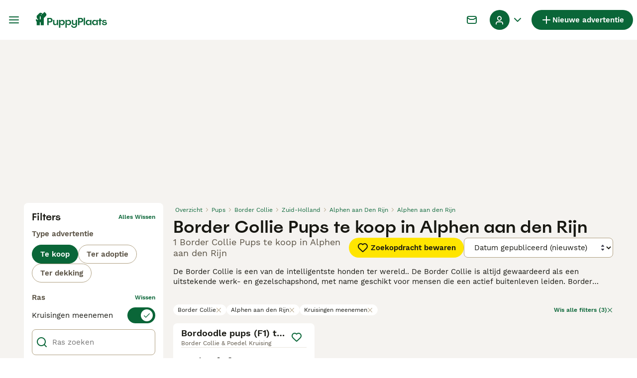

--- FILE ---
content_type: application/javascript; charset=UTF-8
request_url: https://www.puppyplaats.nl/_next/static/chunks/pages/%5Btype%5D/%5Bcategory%5D/%5Battribute%5D/%5B...location%5D-69cdfd35edc27b55.js
body_size: -173
content:
(self.webpackChunk_N_E=self.webpackChunk_N_E||[]).push([[6358],{48316:(_,t,e)=>{(window.__NEXT_P=window.__NEXT_P||[]).push(["/[type]/[category]/[attribute]/[...location]",function(){return e(63670)}])},63670:(_,t,e)=>{"use strict";e.r(t),e.d(t,{__N_SSP:()=>a,default:()=>n});var u=e(44146),a=!0;let n=u.default}},_=>{_.O(0,[2867,4394,9241,5625,8544,3441,3880,935,3856,8202,403,1063,1244,2792,7945,6496,591,4248,15,3971,8892,2916,636,6593,9895,8792],()=>_(_.s=48316)),_N_E=_.O()}]);

--- FILE ---
content_type: application/javascript
request_url: https://content.lwadm.com/lw/js/2.4.13/lw.js
body_size: 35265
content:
/*! #2.4.13 */
!function(){"use strict";var n={d:function(r,t){for(var i in t)n.o(t,i)&&!n.o(r,i)&&Object.defineProperty(r,i,{enumerable:!0,get:t[i]})},o:function(n,r){return Object.prototype.hasOwnProperty.call(n,r)},r:function(n){"undefined"!=typeof Symbol&&Symbol.toStringTag&&Object.defineProperty(n,Symbol.toStringTag,{value:"Module"}),Object.defineProperty(n,"__esModule",{value:!0})}},r={};n.r(r),n.d(r,{config:function(){return nn},debugSettings:function(){return jn},diagnoseMultiplePbjsCalls:function(){return kn},diagnosticsOn:function(){return Tn},initConfig:function(){return Cn},loadedFromCdn:function(){return In},timeBetweenLastPrepareAdAndRender:function(){return Nn},timeToFirstAuction:function(){return Bn},timeToFirstTagCalled:function(){return Dn},timeToFirstTagLoaded:function(){return Mn},timeToJsLoaded:function(){return Rn},timeToRenderCalled:function(){return Pn},updateConfig:function(){return xn}});var t,i=["/*variables*/"],e=["/*experimentVariables*/"],o=2,a=4,u=1,c=2,f="min-height",d="data-rm-mh",v="livewrapped",s="native",l="video",w="banner",p="data-rf",g=9999,m="auctionInit",b="data-lw-cid";function h(n,r){return function(n){if(Array.isArray(n))return n}(n)||function(n,r){var t=null==n?null:"undefined"!=typeof Symbol&&n[Symbol.iterator]||n["@@iterator"];if(null==t)return;var i,e,o=[],a=!0,u=!1;try{for(t=t.call(n);!(a=(i=t.next()).done)&&(o.push(i.value),!r||o.length!==r);a=!0);}catch(n){u=!0,e=n}finally{try{a||null==t.return||t.return()}finally{if(u)throw e}}return o}(n,r)||function(n,r){if(!n)return;if("string"==typeof n)return _(n,r);var t=Object.prototype.toString.call(n).slice(8,-1);"Object"===t&&n.constructor&&(t=n.constructor.name);if("Map"===t||"Set"===t)return Array.from(n);if("Arguments"===t||/^(?:Ui|I)nt(?:8|16|32)(?:Clamped)?Array$/.test(t))return _(n,r)}(n,r)||function(){throw new TypeError("Invalid attempt to destructure non-iterable instance.\nIn order to be iterable, non-array objects must have a [Symbol.iterator]() method.")}()}function _(n,r){(null==r||r>n.length)&&(r=n.length);for(var t=0,i=new Array(r);t<r;t++)i[t]=n[t];return i}function y(){return y=Object.assign||function(n){for(var r=1;r<arguments.length;r++){var t=arguments[r];for(var i in t)Object.prototype.hasOwnProperty.call(t,i)&&(n[i]=t[i])}return n},y.apply(this,arguments)}var A,S,I,C,x={},O=[],U=[];function j(){var n;switch(document.visibilityState){case"hidden":case"prerender":return!1;case"visible":return!0}if(void 0!==document.hidden)n="hidden";else if(void 0!==document.msHidden)n="msHidden";else{if(void 0===document.webkitHidden)return!0;n="webkitHidden"}return!document[n]}function T(n){return function(n,r){return toString.call(n)==="[object "+r+"]"}(n,"Function")}function k(n){var r=document.getElementById(n);r&&("1"===r.getAttribute(d)&&(r.style.removeProperty(f),r.removeAttribute(d)),r.style.opacity=1,r.style.transition="opacity 0.3s linear")}function R(n,r,t,i){"function"==typeof n.addEventListener?n.addEventListener(r,t,i||!1):"function"==typeof n.attachEvent&&n.attachEvent("on"+r,t)}function D(n,r,t,i){"function"==typeof n.addEventListener?n.removeEventListener(r,t,i||!1):"function"==typeof n.attachEvent&&n.detachEvent("on"+r,t)}function M(){return j()}function P(){var n=mn()||window.top.document.hasFocus()||function(){if(void 0===t){var n=new RegExp("("+["WebView","(iPhone|iPod|iPad)(?!.*Safari)","Android.*(wv|.0.0.0)","Linux; U; Android"].join("|")+")","ig");t=!!navigator.userAgent.match(n)}return t}();return j()&&n}function B(n){window[S].que.push(n)}function N(n){B((function(){try{z(I=(I=I||window[S].getConfig("ortb2"))||{},n),An()}catch(n){}}))}function E(){return C?I:window[S]&&window[S].getConfig?window[S].getConfig().ortb2:I}function L(n){I=n,An()}function z(n,r){if("object"!=typeof n||"object"!=typeof r)return!1;for(var t in r)r.hasOwnProperty(t)&&(t in n?"object"!=typeof n[t]||"object"!=typeof r[t]?n[t]=r[t]:n[t].concat&&r[t].concat?n[t]=n[t].concat(r[t]):n[t]=z(n[t],r[t]):n[t]=r[t]);return n}function J(n,r){if(!r)return n;try{return y({},n||{},r)}catch(n){}return n}function V(n,r){return n?r?JSON.parse(JSON.stringify(n)):z({},n):n}function q(){return window.crypto?([1e7]+-1e3+-4e3+-8e3+-1e11).replace(/[018]/g,(function(n){return(n^window.crypto.getRandomValues(new Uint8Array(1))[0]&15>>n/4).toString(16)})):"xxxxxxxx-xxxx-4xxx-yxxx-xxxxxxxxxxxx".replace(/[xy]/g,(function(n){var r=16*Math.random()|0;return("x"===n?r:3&r|8).toString(16)}))}function F(){try{return window.top.location.href}catch(n){}}function W(n){var r;try{r=new URL(S.getConfig().publisherDomain).hostname}catch(n){}try{r||(r=window.top.document.location.hostname)}catch(n){}try{return function(r){if(!n)return r;var t=-1!==r.indexOf("co.uk"),i=r.split(".");if(t)return i.slice(-3).join(".");if(i.length>2)return i.slice(-2).join(".");return r}(r)}catch(n){return""}}function H(){return Math.floor(1e8*Math.random())}function K(n,r,t,i){if(!x[n]){x[n]=!0;var e=document.createElement("script");i||(e.async=!0),e.type=t||"text/javascript",r&&(e.id=r),e.setAttribute("data-src",A),e.src=n;var o=document.getElementsByTagName("script")[0];o.parentNode.insertBefore(e,o)}}function X(n,r,t,i,e,o,a){var u=document.createElement("iframe");o=o||0,a=a||0,function(){u.setAttribute("scrolling","no"),u.setAttribute("marginheight","0"),u.setAttribute("marginwidth","0"),u.setAttribute("frameborder","0");var n="border: 0; padding: 0; margin: 0";e&&(u.setAttribute("width","0"),u.setAttribute("height","0"),n+=";width:0px;height:0px;");u.style.cssText=n}();var c="string"==typeof n?document.getElementById(n):n;if(t)for(;c.firstChild;)c.removeChild(c.firstChild);if(i?c.parentNode.insertBefore(u,c):c.appendChild(u),r){var f=function(){!function(n){var r=n[0],t=n[1],i=u.clientWidth;u.clientHeight!==t&&t>20&&t>a&&(u.contentDocument.defaultView.frameElement.height=t+"px");i!==r&&r>20&&r>o&&(u.contentDocument.defaultView.frameElement.width=r+"px")}(function(){var n=0,r=0;try{var t=u.contentDocument.body;return t?(i(t),n=Math.max(n,o),r=Math.max(r,a),[n,r]):[0,0]}catch(n){return 0}function i(t){try{for(var e=t.children||t.childNodes,o=0;o<e.length;o++){var a=e[o];if(a&&1===a.nodeType){var u=0,c=0;try{if("function"==typeof a.getBoundingClientRect){var f=a.getBoundingClientRect();u=Math.ceil(f.width||0),c=Math.ceil(f.height||0)}}catch(n){}u=u||a.offsetWidth||0,c=c||a.offsetHeight||0,u>n&&(n=u),c>r&&(r=c),a.children&&a.children.length>0&&i(a)}}}catch(n){}}}())},d=new MutationObserver(f);d.observe(u.contentDocument,{attributes:!1,childList:!0,characterData:!1,subtree:!0}),window.setTimeout((function(){f(),d.disconnect()}),3e3)}return u.contentDocument}function $(n){var r,t,i;function e(){var r=void 0!==document.body.lastElementChild,t=X(document.body.lastElementChild||document.body,!1,!1,r);t.defaultView&&t.defaultView.frameElement&&(t.defaultView.frameElement.width="1px",t.defaultView.frameElement.height="1px",t.defaultView.frameElement.style.cssText+=";display:none"),t.write(n),t.close()}document.body?e():(r=document,t=e,R(r,i="readystatechange",(function n(){"interactive"!==r.readyState&&"complete"!==r.readyState||(D(r,i,n,!1),t())}),!1))}function G(n){var r=O.slice(0,5);return r.length>0&&1===Math.floor(100*Math.random())&&(n.errors=r),O=O.slice(5),U.length>0&&(n.errors||(n.errors=[]),n.errors=n.errors.concat(U),U=[]),n}function Q(n){O.push(n)}function Y(n,r){if(!navigator.sendBeacon||!navigator.sendBeacon(n,r)){var t=new XMLHttpRequest;t.open("POST",n,!0),t.setRequestHeader("content-type","text/plain"),t.send(r)}}var Z,nn,rn,tn,en,on,an,un,cn,fn,dn,vn,sn,ln,wn=new RegExp("([\"|'](.*?)[\"|']|(\\w+))(\\s*:\\s*([\"|'].*?[\"|']|.))","g"),pn=new RegExp("(.*)(,)([}s]+$)");function gn(n){try{return JSON.parse(n.replaceAll(wn,'"$2$3"$4').replace(pn,"$1$3"))}catch(r){return Function('"use strict";return ('+n+")")()}}function mn(){try{return window.self!==window.top&&!window.top.location.hostname}catch(n){return!0}}function bn(n){var r;if(!n)return!0;try{if(null!==n.offsetParent)return!1;for(;r!==n;){if(!n)return!1;if(r=n,"none"===window.getComputedStyle(n).display)return!0;n=n.parentElement}}catch(n){return!1}return!1}function hn(n){return n.mediaTypes&&n.mediaTypes.video&&"instream"===n.mediaTypes.video.context&&n.mediaTypes.video.initPlayer}function _n(n){return n.meta&&n.meta.bidderId?n.meta.bidderId:n.bidderCode}function yn(n){if(n)try{if(n.length>0&&n[0].minViewPort)return n;var r=[];return n.forEach((function(n){var t=[],i="fluid";Array.isArray(n[1])&&n[1].length>=1&&(n[1][0]===i||Array.isArray(n[1][0]))?n[1].forEach((function(n){n!==i&&t.push(n)})):n[1]!==i&&(t=[n[1]]),0!==t.length&&r.push({minViewPort:n[0],sizes:t})})),r.length>0?r:void 0}catch(n){console.lwe("Couldn't parse size mapping",n)}}function An(){function n(n){return n.includes(v)||n.push(v),n}function r(n){return n&&n.ext&&n.ext.data}C&&C.pl&&0!==C.pl.length?B((function(){var t=!1;if(I||(I=window[S].getConfig().ortb2),I){var i=V(I,!0);r(i.site)&&delete i.site.ext.data,r(i.user)&&delete i.user.ext.data;var e=V(I,!0);e.site&&e.site.keywords&&delete e.site.keywords,e.user&&e.user.keywords&&delete e.user.keywords;var o=V(i,!0);o.site&&o.site.keywords&&delete o.site.keywords,o.user&&o.user.keywords&&delete o.user.keywords;var a=I.site&&I.site.keywords?I.site.keywords.split(","):null;if(a)for(var u=0;u<a.length;u++)a[u]=a[u].split("=");C.pl.forEach((function(u){if(!1&u.prm)window[S].setBidderConfig({bidders:u.bdrs,config:{ortb2:o}},!1);else{if(!u.ak){if(3===u.prm)return window[S].setBidderConfig({bidders:n(u.bdrs),config:{ortb2:I}},!0),void(t=!0);if(1===u.prm)return void window[S].setBidderConfig({bidders:u.bdrs,config:{ortb2:e}},!1);if(2===u.prm)return void window[S].setBidderConfig({bidders:u.bdrs,config:{ortb2:i}},!1)}var c;if(3==(3&u.prm))c=V(I,!0);else if(1==(1&u.prm))c=V(e,!0);else{if(2!=(2&u.prm))return;c=V(i,!0)}if(r(c.site)&&u.ak){var f={};Object.entries(c.site.ext.data).forEach((function(n){var r=h(n,2),t=r[0],i=r[1];u.ak.includes(t)&&(f[t]=i)})),c.site.ext.data=f}if(a&&a.length>0&&2==(2&u.prm)){for(var d=[],v=0;v<a.length;v++)if((!u.ak||u.ak.includes(a[v][0]))&&!(4&u.prm&&a[v].length>1||8&u.prm&&1===a[v].length)){var s=a[v][0];s+=a[v].length>1?"="+a[v][1]:"",d.push(s)}c.site.keywords=0===d.length?void 0:d.join(",")}window[S].setBidderConfig({bidders:u.bdrs,config:{ortb2:c}},!1)}})),t||window[S].setBidderConfig({bidders:[v],config:{ortb2:I}},!0)}})):window[S].setConfig({ortb2:I})}function Sn(n){n.length<=1||(Z=n[38],nn={l:n[0],_:n[1],A:n[2],S:n[3],I:n[4],C:n[5],O:n[6],U:n[7],j:n[8],T:n[9],k:n[10],R:n[11],D:n[12],M:n[13],P:n[14],B:n[15],N:n[16],L:n[17],J:n[18],V:n[19],F:n[20],W:n[21],H:!!n[22],K:n[23],X:n[24],$:n[25],G:n[26],Y:n[27],Z:n[28],nn:n[29],rn:n[30],tn:n[31],en:!!n[32],on:!!n[33],an:n[34],un:n[35],cn:n[36],dn:n[37],vn:Z,sn:n[39],ln:n[40],wn:n[41],pn:!!n[42],gn:n[43],mn:!!n[44],bn:n[45],hn:n[46],_n:n[47],yn:n[48],An:n[49],Sn:n[50],In:!!n[51],Cn:!!n[52],xn:n[53],On:n[54],Un:n[55],jn:n[56],Tn:n[57],kn:n[58],Rn:59,Dn:n[60],Mn:n[61],Pn:n[62],Bn:n[63],Nn:n[64],En:n[65],Ln:n[66],zn:n[67],Jn:n[69],Vn:n[70],qn:n[71],Fn:n[72],Wn:n[73],Hn:n[74],Kn:n[75],Xn:n[76],$n:n[77],Gn:n[78],Qn:n[79],Yn:n[80],Zn:n[81],nr:n[82],rr:n[83],ir:n[84],er:!0,ur:Z+"_adid",dr:Z+"_pb",vr:Z+"_bidder",sr:Z+"_size",lr:Z+"_format",wr:Z+"_deal",pr:"livewrapped",gr:void 0},Ln())}function In(){return i.length<=1}function Cn(){Sn(i),En(e)}function xn(n,r){Sn(n),En(r)}function On(n,r){return nn.Tn&&nn.Tn.length>n?nn.Tn[n]:r}function Un(n,r){var t=On(n,-1);return-1===t?0:t>=r?t:r}function jn(){return On(0,0)}function Tn(){return 1&On(1,0)}function kn(){return 2&On(1,0)}function Rn(){return Un(2,1e3)}function Dn(){return Un(3,1e3)}function Mn(){return Un(4,1e3)}function Pn(){return Un(5,1e3)}function Bn(){return Un(6,1e3)}function Nn(){return Un(7,100)}function En(n){if(nn){var r,t=function(n,r){var t=window.livewrapped;if(t){if(void 0!==t.ei)return t.ei;var i,e=localStorage?localStorage.getItem("lwExp"):null;if(null!=e)return t.ei=e,e;try{var o=100*Math.random(),a=0;if(n>0)return i=o<n?g:-1,t.ei=i,i;for(var u=0;u<r.length;u++){var c=r[u];if(!c||!c.v||c.v.length<=1)return;i=-1;var f=c.v[59];if(f<1||f>=100)return;if(o>=a&&o<a+f)return t.ei=u,u;a+=f}}catch(n){return}return t.ei=i,i}}(nn.Xn,n);if(void 0!==t){if(-1===t)return void(nn.gr=1);if(t===g)return void(nn.gr=g);var i=n[t];return nn.gr=i.i,r=i.v,nn.A=r[2],nn.S=r[3],nn.T=r[9],nn.k=r[10],nn.R=r[11],nn.D=r[12],nn.M=r[13],nn.P=r[14],nn.B=r[15],nn.N=r[16],nn.J=r[18],nn.V=r[19],nn.F=r[20],nn.W=r[21],nn.H=!!r[22],nn.X=r[24],nn.G=r[26],nn.Y=r[27],nn.Z=r[28],nn.nn=r[29],nn.rn=r[30],nn.tn=r[31],nn.en=!!r[32],nn.on=!!r[33],nn.an=r[34],nn.un=r[35],nn.cn=r[36],nn.dn=r[37],nn.vn=r[38],nn.sn=r[39],nn.ln=r[40],nn.wn=r[41],nn.pn=!!r[42],nn.mn=!!r[44],nn.bn=r[45],nn.hn=r[46],nn._n=r[47],nn.yn=r[48],nn.An=r[49],nn.Sn=r[50],nn.In=!!r[51],nn.Cn=!!r[52],nn.xn=r[53],nn.jn=r[56],nn.Tn=r[57],nn.Dn=r[60],nn.Mn=r[61],nn.Pn=r[62],nn.Bn=r[63],nn.Nn=r[64],nn.Ln=r[66],nn.zn=r[67],nn.Jn=r[69],nn.Vn=r[70],nn.qn=r[71],nn.Fn=r[72],nn.Wn=r[73],nn.Hn=r[74],nn.Kn=r[75],nn.Gn=r[78],nn.Qn=r[79],nn.Yn=r[80],nn.Zn=r[81],nn.nr=r[82],nn.rr=r[83],nn.ir=r[84],void Ln()}nn.gr=void 0}}function Ln(){nn.k&&nn.k.floors&&(nn.k.floors.additionalSchemaFields={bidder:function(n){return n.bidder}})}var zn=0,Jn={};function Vn(){return tn&&rn}function qn(){return window.performance.now?window.performance.now():Date.now()-on}function Fn(n,r,t){t||(t=500),Y(nn.kn+"?"+r+"="+Math.trunc(n/t)*t+"&"+r+"e="+Math.trunc(n)+"&pId="+nn._+"&ei="+(nn.gr||-1)+"&t=1")}function Wn(n,r){var t=function(n){if(!Vn())return 0;var r=qn();return r>n?r:0}(n);t&&Fn(t,r)}function Hn(){return rn?qn():0}function Kn(n,r){var t=new CustomEvent("lw_diagnostics",{detail:{operation:n,time:Hn()}});window.dispatchEvent(t)}function Xn(){!function(){try{if(!(rn=void 0!==window.performance))return;on=window.performance.timeOrigin||window.performance.timing.requestStart-window.window.performance.now()}catch(n){rn=0,Y(nn.kn+"?lse"+n.message)}}(),Yn("Livewrapped loaded."),tn=Tn(),en=kn(),an||(Kn("MainJsLoaded"),an=!0,Jn.mjs=Hn(),Wn(Rn(),"mJs"))}function $n(){ln=qn()}function Gn(){if(!fn){fn=!0,Kn("RenderCalled");var n=qn()-ln;n>Nn()&&Vn()&&Fn(n,"tPR",100),Wn(Pn(),"fRC")}}function Qn(){sn||(!function(){nr(!0,arguments)}("Livewrapped has been disabled."),Kn("PrebidDisabled"),sn=!0,Vn()&&Y(nn.kn+"?pbd=1"))}function Yn(){nr(!1,arguments)}function Zn(){return Jn}function nr(n,r){var t=F();(t&&r&&-1!==t.indexOf("lw_log=true")||localStorage&&localStorage.getItem("lwlog"))&&((r=[].slice.call(r)).push(Hn().toFixed(2)),r.push("ms."),(n?console.lwie:console.lwi).apply(console,r))}var rr,tr,ir,er,or,ar,ur,cr,fr={mr:{}},dr=1e3,vr="data-lw-obs",sr={},lr=0,wr={},pr={},gr={},mr={},br=[],hr=!1,_r=!1,yr=[],Ar={},Sr=[],Ir=0,Cr={};function xr(n){0!==n.length&&(Sr=Sr.concat(n),Yn("Adding",n.map((function(n){return n.adUnitCode})),"to auto refresh queue."),Ir||(Ir=setTimeout((function(){var n=[];Sr.forEach((function(r){r.visible?(Hr(r),n.push({br:r,hr:!0,_r:r._r})):Yn(r.adUnitCode,"not visible.")})),Sr=[],Ir=0,Kr(n)}),1e3)))}function Or(n){return n.getAttribute(b)||n.id}function Ur(n){cr.yr()?Ar[n.adUnitCode]&&(delete Ar[n.adUnitCode],n.Ar=!1):Ar[n.adUnitCode]||(Ar[n.adUnitCode]=1)}function jr(n){var r=function(){return nn.Bn||M()},t=function(){return nn.Cn||P()};if(!n)return r()&&t();r()||(n.blV=!0),t()||(n.blF=!0)}function Tr(){return nn.In||Date.now()-lr<3e4}function kr(n){var r=nn.nr?n.parentNode.insertBefore(document.createElement("div"),n):n;return r.setAttribute(b,n.id),nn.nr&&r.setAttribute(vr,1),r}function Rr(n){n&&!r(n)&&r(n.previousElementSibling);function r(n){return!!(n&&n.getAttribute(vr)&&n.parentNode)&&(n.parentNode.removeChild(n),!0)}}function Dr(n,r){if(!(n.Sr&&!r||nn.In))if(n.Sr=!0,function(){if(!matchMedia)return!1;try{var n="(pointer:coarse)",r=matchMedia(n);if(r.media.replace(/\s/g,"")===n)return!!r.matches}catch(n){}return!1}())n.Ir=!1;else{var t=n.adUnitCode,i=document.getElementById(t);i&&(R(i,"mouseenter",(function(){n.Ir=!0}),!0),R(i,"mouseleave",(function(){n.Ir=!1}),!0))}}function Mr(n){n.Cr&&(n.Cr.disconnect(),delete n.Cr)}function Pr(n){var r=n.Or;r&&(ir.unobserve(r),rr.unobserve(r),tr.unobserve(r),Mr(n))}function Br(n,r,t,i,e,o){for(var a=[],u=[],c=new Set,f=0;f<n.length;f++){var d=n[f];if(d.isIntersecting){var v=sr[Or(d.target)];v&&t(v,d.target)&&(c.add(v.adUnitCode),a.push(v))}}if(o)for(var s=Object.getOwnPropertyNames(Cr),l=0;l<s.length;l++){var w=s[l],p=Cr[w],g=p.br;if(!c.has(w)){if(!g||!t(g,p.Ur))continue;a.push(g)}delete Cr[w]}e&&(a=a.concat(e())),a.length&&(i?a.forEach((function(n){u.push(i(n))})):u=a,r(u))}function Nr(n){return!n.jr&&!n.Tr&&function(n){return!(n.requiredUrl&&!mn())||new URL(n.requiredUrl).href===window.top.location.href}(n)&&Er(n)}function Er(n){return!n.onFocusOnly||nn.Bn||M()&&P()}function Lr(n,r){Br(n,er,(function(n,t){return Nr(n)?(r.unobserve(t),Rr(t),!0):(Er(n)||yr.push(n),!1)}),(function(n){return n.Tr=!0,{br:n}}),it,!0)}function zr(n,r){for(var t=0;t<n.length;t++){var i=n[t];if(i.isIntersecting){r.unobserve(i.target);var e=sr[Or(i.target)];if(e){var o=e.adUnitCode;Cr[o]||(Cr[o]={br:e,Ur:i.target})}}}}function Jr(n){(n.autoReload||n.reloadOnRevisit)&&window.setTimeout((function(){gt(n.adUnitCode)}),2e3)}function Vr(n,r){Br(n,or,(function(n,t){return r.unobserve(t),Rr(t),Jr(n),!0}))}function qr(n,r){var t=function(){return n._r>=(nn.xn>0?nn.xn:20)};r.rT=function(n){var r=0;n.autoReload&&(r|=1);n.reloadOnRevisit&&(r|=2);return r}(n);var i=!t()&&!n.Tr&&n.kr&&jr()&&Tr()&&!n.Ir&&ur(n).Rr&&!n.blockReload;if(!i){if(t())return r.blMR=!0,n.Ar=!0,!1;if(n.blockReload)return n.autoReload=n.reloadOnRevisit=!1,r.eb=!0,n.Ar=!0,!1;var e=ur(n);if(!e.Rr)return r.blRNA=n.Mr.Dr,n.Ar=e.Pr,!1;cr.yr()&&(n.Tr&&(r.blAI=!0),n.kr||(r.blNIV=!0),Tr()||(r.blUI=!0),n.Ir&&(r.blHv=!0),jr(r))}return i}function Fr(n){if(n.kr=!0,n.trackInView&&n.Br&&!n.Nr){var r=n.Er||0,t=n.Lr-r;t=t>=1e3?t:1e3,n.zr&&n.visible&&t<8e3||(n.Er=n.Lr,br.push({br:n,Jr:t,Vr:n.zr}),n.zr=!0,hr||(hr=!0,window.setTimeout((function(){ar(br),br=[],hr=!1}),100)))}}function Wr(n){n.qr&&n.Fr&&!n.zr||Fr(n)}function Hr(n){n.Tr=!0,n.jr=!1,n.Nr=!1,n._r++,Mr(n)}function Kr(n){n.forEach((function(n){!function(n){var r=document.getElementById(n.adUnitCode);function t(){r&&r.setAttribute(p,n._r)}function i(){if(n.rlf&&r){var t=tt(r);t&&(r.style["min-height"]||r.setAttribute(d,1),r.style["min-height"]=t.height+"px",function(n){var r=document.getElementById(n);r&&(r.style.opacity=0,r.style.transition="opacity 0.3s linear")}(n.adUnitCode))}}t(),i()}(n.br)})),er(n)}function Xr(n){var r,t,i;function e(n){if(!n.autoReload)return!1;if(Ur(n),n.Ar)return!1;var r={},t=n.visible,i=n.Lr>=1e3*n.autoReload,e=function(){return qr(n,r)},o=t&&i&&e();return cr.yr()&&(r.rT||e(),o||n.Ar?o&&(r.alwd=!0):(t||(r.blNiV=!0),i||(r.tIVNR=!0)),cr.Wr(r,n.adUnitCode)),o}function o(n){n.Hr&&(window.clearTimeout(n.Hr),n.Hr=0)}function a(n){o(n);var r=M()?1e3:1e4;i=n.Lr<dr?dr-n.Lr:n.zr?r:dr,n.Kr=Date.now(),n.Hr=window.setTimeout((function(){var r=[];jr()&&(n.Lr+=Date.now()-n.Kr,Wr(n));var t=!0;e(n)&&(nn.Bn&&!M()&&(n.Xr=!0),r.push(n),t=!1),t&&a(n),xr(r)}),i)}for(var u=[],c=[],f=0;f<n.length;f++)r=n[f],(t=sr[Or(r.target)])&&(r.isIntersecting||t.$r.parentNode&&(!t.Gr||t.Or.parentNode)?(t.visible=r.isIntersecting,r.isIntersecting?(t.Br&&(t.Kr=Date.now()),e(t)&&c.push(t),a(t)):((t.reloadOnRevisit||t.autoReload)&&(Ur(t),!t.Ar&&cr.yr()&&cr.Wr({oov:!0},t.adUnitCode)),t.Hr&&(o(t),t.Br&&(t.Lr+=Date.now()-t.Kr)),t.Lr>=dr&&Wr(t))):(u.push(t),Q("In-view reset "+t.adUnitCode)));u.forEach((function(n){o(n),n.Br=!1,nt(n)})),xr(c)}function $r(n){var r,t,i=[];function e(n){if(!n.reloadOnRevisit)return!1;if(Ur(n),n.Ar)return!1;var r={},t=n.Qr>1e3,i=function(){return qr(n,r)},e=t&&i();return cr.yr()&&(r.rT||i(),e||n.Ar?e&&(r.alwd=!0):t||(r.tOOVNR=!0),cr.Wr(r,n.adUnitCode)),e}for(var o=0;o<n.length;o++)r=n[o],(t=sr[Or(r.target)])&&t.Br&&(r.isIntersecting?(t.Yr&&(t.Qr+=Date.now()-t.Yr,t.Yr=0),e(t)&&(Hr(t),i.push({br:t,hr:!0,_r:t._r}))):t.Yr=Date.now());Kr(i)}function Gr(n){n.Hr&&(window.clearTimeout(n.Hr),n.Hr=0),Pr(n),n.Lr=0,n.Qr=0,n.Er=0,n.Nr=!1}function Qr(n){n.Tr=!1,n.zr=!1,n.kr=!1,n.Br=!1,Gr(n)}function Yr(n){sr[n.adUnitCode]=n,n.jr=!1,function(n){if(n.lazyLoad){var r=document.getElementById(n.adUnitCode);if(r){var t=kr(r);e(Lr,wr,n.Zr,t);var i=1.2*n.Zr;e(zr,pr,i,t)}}function e(n,r,t,i){var e=r[t],o=t+"%";e||(e=r[t]=new window.IntersectionObserver(n,{rootMargin:o,threshold:0})),e.observe(i)}}(n)}function Zr(n){Qr(n),function(n){if(n.lazyLoad&&!n.Xr&&!n.nt){var r=document.getElementById(n.adUnitCode);if(r){var t=gr[n.rt],i=n.rt+"%";t||(t=gr[n.rt]=new window.IntersectionObserver(Vr,{rootMargin:i,threshold:0}));var e=kr(r);t.observe(e)}}}(n)}function nt(n,r,t){if(!n.Br||r){n.Br=!0;var i=document.getElementById(n.adUnitCode);if(i){var e=function(n){var r=n.getElementsByTagName("iframe");if(r&&r.length>0)for(var t=0;t<r.length;t++){var i=r[t].getBoundingClientRect();if(i.width>20&&i.height>20||e(r[t]))return r[t]}return n;function e(n){return!!n.id&&"google_ads_iframe_/"===n.id.substring(0,19)}}(i);e.setAttribute(b,i.id),n.Or=e,n.$r=i,n.Gr=e!==i;var o=function(){if(!n.reloadOnRevisit&&!n.autoReload&&!n.trackInView)return!1;n.width*n.height>=242500?rr.observe(e):(tr.observe(e),nn.Bn&&!M()&&Xr([{target:e,isIntersecting:1}]));return!0}();n.reloadOnRevisit&&(ir.observe(e),1)&&(o=!0),o&&(Dr(n,r),function(n,r,t){nn.Pn&c&&(void 0===t&&(t=2),t<=0||(n.Cr=new window.MutationObserver((function(){r.parentNode||(cr.tt("Node for placement "+n.adUnitCode+" was removed from DOM.",!0),n.Cr&&(n.Cr.disconnect(),delete n.Cr),ir.unobserve(r),rr.unobserve(r),tr.unobserve(r),nt(n,!0,t--))})),n.Cr.observe(r.parentNode,{childList:!0})))}(n,e,t))}}}function rt(n){var r;if(n){var t=tt(n);if(t)return(r=t.top<0?(r=t.top+t.height)>0?0:-r:t.top-et())<0?0:r}}function tt(n){if(n.getBoundingClientRect){var r=n.getBoundingClientRect();if(0!==(r.x||r.left)||0!==(r.y||r.top)||0!==r.width||0!==r.height){if(window.top!==window){r={left:r.x||r.left,top:r.y||r.top,width:r.width,height:r.height};for(var t=window;t!==window.top&&t!==t.parent;){if(!t.frameElement)return;var i=t.frameElement.getBoundingClientRect();r.left+=i.left,r.top+=i.top,t=t.parent}}return r}}}function it(){var n=[];for(var r in sr)if(sr.hasOwnProperty(r)){var t=sr[r];t.lazyLoad||(Nr(t)?n.push(t):Er(t)||yr.push(t))}return n}function et(){return window.top.innerHeight||window.top.document.documentElement.clientHeight}function ot(n){var r=mr[n.adUnitCode];return mr[n.adUnitCode]=!1,r}function at(n,r,t,i,e){er=n,or=r,ar=t,ur=i,cr=e,rr=new window.IntersectionObserver(Xr,{threshold:.3}),tr=new window.IntersectionObserver(Xr,{threshold:.5}),ir=new window.IntersectionObserver($r,{threshold:0}),mn()||(R(window.top.document,"scroll",(function(){lr=Date.now()}),!0),R(window.top.document,"mousemove",(function(){lr=Date.now()}),!0))}function ut(n,r){var t=sr[n];t&&(t.qr||r)&&Fr(t)}function ct(n,r){var t=et()*r/100,i=rt(document.getElementById(n));return void 0!==i&&i<=t}function ft(n){n.forEach((function(n){n._r=0,function(n){!n.onFocusOnly||_r||mn()||(R(window.top,"focus",(function n(){var r=[],t=[];yr.forEach((function(n){n.jr||(Nr(n)?(n.Tr=!0,r.push({br:n}),Rr(document.getElementById(n.adUnitCode))):t.push(n))})),0===(yr=t).length&&(D(window.top,"focus",n,!0),_r=!1),er(r)}),!0),_r=!0)}(n),Yr(n)})),function(){var n,r=it();function t(n){var r=[];return n.forEach((function(n){n.Tr=!0,r.push({br:n})})),r}r.length!==sr.length?(n=[],r.forEach((function(r){(r.sizes.length>=1&&1===r.sizes[0][0]&&(!r.bids||0===r.bids.count)||r.it)&&n.push(r)})),er(t(n)),window.setTimeout((function(){var n=it();er(t(n))}),50)):er(t(r))}()}function dt(n){n.forEach((function(n){var r=sr[n];r&&(r.jr=!0,r.Tr=!1,Zr(r))})),function(n){var r=[];n.forEach((function(n){var t=sr[n];!t||t.lazyLoad&&!t.Xr||!t.jr||t.Br||t.nt||(t.Xr=!1,r.push(t),Jr(t))})),or(r)}(n)}function vt(n){var r=sr[n.adUnitCode],t=n.adapterCode===nn.pr&&!!n.meta,i=t?n.meta.bidderId:n.adapterCode||n.bidderCode;r.et=i,r.ot=t,r.ut=n.width,r.ct=n.height,Gr(r),r.Br=!1,nt(r)}function st(n){var r=sr[n];if(r){Qr(r),delete sr[n];var t=document.getElementById(n);if(t){Pr(r);var i=pr[1.2*r.Zr];i&&i.unobserve(t);var e=wr[r.Zr];e&&e.unobserve(t);var o=gr[r.rt];o&&o.unobserve(t),Rr(t)}}}function lt(n){var r=sr[n];r&&(Qr(r),Yr(r))}function wt(n,r){var t=[];n.sort((function(n,r){return rt(document.getElementById(r))-rt(document.getElementById(n))}));for(var i=n.slice(0,r),e=0;e<i.length;e++){var o=i[e];ct(o,sr[o].Zr)||(t.push(o),lt(o))}return t}function pt(){var n=[];for(var r in yr=[],sr)if(sr.hasOwnProperty(r)){var t=sr[r];n.push(t.adUnitCode)}n.forEach((function(n){st(n)}))}function gt(n){var r=sr[n];r&&(r.Tr||!r.jr||r.Br||(nt(r),r.Nr=!0))}var mt,bt,ht="amazontam";function _t(){return nn.Jn}var yt,At,St={};function It(n,r,t){if(n){mt=r;if(!window.apstag){window.apstag={init:function(){o("i",arguments)},fetchBids:function(){o("f",arguments)},setDisplayBids:function(){},targetingKeys:function(){return[]},_Q:[]};var i={pubID:n,adServer:"googletag",deals:!0},e=E();e&&(i.signals={ortb2:e}),nn.on&&(i.gdpr=nn.an),nn.Wn&&(i.schain=nn.Wn),window.apstag.init(i),K("//c.amazon-adsystem.com/aax2/apstag.js")}}function o(n,r){window.apstag._Q.push([n,r])}}function Ct(n,r,t,i){bt=i,function(n,r){var t=jt(n);t.requests=r.map((function(r){var t=r.pbjsAdUnit;r.floor&&(r.floor.value=Math.ceil(100*kt(r.floor.value,r.floor.currency,"USD")),r.floor.currency="USD");var i=St[r.slotID]={ft:n,dt:t,vt:r.floor||{}};return delete r.pbjsAdUnit,{auctionId:0,gdpr:0,timeStamp:Date.now(),adUnit:r.slotID,bidder:ht,lw:t.lw.p,floor:i.vt.value,floorCur:i.vt.currency}})),Rt()&&Y(nn.K,JSON.stringify(t))}(n,r);var e=Date.now(),o=0;window.apstag.fetchBids({slots:r,timeout:nn.T},(function(r){o=Date.now()-e,t((function(){return function(n){for(var r=0;r<n.length;r++){var t=n[r];t.cpm=Tt(t),t.currency=Mt(),t.originalCpm=Dt(t),t.originalCurrency=nn.qn,t.bidder=t.bidderCode=ht,t.adUnitCode=t.slotID,t.size=Ut(t).amznsz,t.timeToRespond=o,t.st=1;var i=e(t);t.width=1*i[0],t.height=1*i[1],t.lt=q()}function e(n){try{return n.size.split("x")}catch(n){}return[0,0]}}(r),function(r){var t=jt(n);t.responses=r.map((function(n){var r=St[n.slotID],t=n.cpm>0||-1===n.cpm,i=t?n.cpm:void 0,e=V(n);return e.cpm=i,r&&(r.wt=n,r.gt=e),mt.wt(e),{IsBid:t,auctionId:0,gdpr:0,timeStamp:Date.now(),adUnit:n.slotID,bidder:ht,cpm:i,orgCpm:i,ttr:n.timeToRespond,width:n.width,height:n.height,lw:r.dt.lw.p,floor:r.vt.value,floorCur:r.vt.currency}})),Rt()&&Y(nn.K,JSON.stringify(t))}(r),r.filter((function(n){return n.cpm>0||-1===n.cpm}))}))}))}function xt(n){var r=St[n];if(r){var t=r.ft,i=r.wt,e=r.dt;delete St[n];var o=jt(t);o.wins=[{auctionId:0,gdpr:0,timeStamp:Date.now(),adUnit:n,bidder:ht,cpm:i.cpm,orgCpm:i.cpm,mediaType:1,width:i.width,height:i.height,lw:e.lw.p,floor:r.vt.value,floorCur:r.vt.currency,rUp:r.gt.rUp}],mt.bt(n,i),Rt()&&Y(nn.K,JSON.stringify(o))}}function Ot(n,r){var t=jt(n);t.timeouts=r.ht.map((function(n){var r=St[n.slotID]||{dt:{}};return{auctionId:0,gdpr:0,timeStamp:Date.now(),adUnit:n.slotID,bidder:ht,lw:r.dt.lw.p,floor:r.vt.value,floorCur:r.vt.currency}})),mt._t(r.ht.map((function(n){return{adUnitCode:n.slotID,bidder:ht}}))),Rt()&&Y(nn.K,JSON.stringify(t))}function Ut(n){return n.targeting&&n.targeting.amznbid?n.targeting:n}function jt(n){return{auctionIds:[n],gdpr:function(){var n={};bt&&void 0!==bt.gdprApplies&&(n={gdprApplies:bt.gdprApplies,gdprConsent:bt.tcString});return[n]}(),publisherId:nn._,requests:[],responses:[],wins:[]}}function Tt(n){var r,t=Dt(n);return t||""===Ut(n).amzniid||(r="Amazon unknown bid on ".concat(n.slotID,": ").concat(Ut(n).amznbid,"."),U.push(r)),-1===t?-1:kt(t,nn.qn,Mt())}function kt(n,r,t){return window[nn.S].convertCurrency(n,r,t)}function Rt(){return nn.Fn&&nn.Fn.banner&&nn.Vn>0}function Dt(n){return Rt()?nn.Fn.banner[Ut(n).amznbid]||0:""!==Ut(n).amzniid?-1:0}function Mt(){return window[nn.S].getConfig().currency.adServerCurrency}function Pt(n,r,t,i,e,o,a,u,c,f,d,v,s,l,w,p,g,m,b,h){var _,y=!1,A={},S={},I={},C={},x={},O={},U={},j=!1;function T(n){window.googletag.cmd.push(n)}function R(n,r){googletag.pubads().refresh(n,{changeCorrelator:r})}function D(){var n=window[nn.S].getConfig().paapi;n&&n.enabled&&window[nn.S].setPAAPIConfigForGPT()}function M(r){r.lazyLoad&&r.asFtch?googletag.pubads().enableLazyLoad({fetchMarginPercent:r.asFtch,renderMarginPercent:r.asRm,mobileScaling:r.asMs}):n()&&googletag.pubads().enableLazyLoad({fetchMarginPercent:-1,renderMarginPercent:-1,mobileScaling:-1})}function P(n){var r=A[n],t=I[n];y&&r&&(void 0===S[n]||O[n])&&T((function(){var i=c()[n];if(i)if(M(i),S[n]){if(C[n])return;var e=window.googletag.sizeMapping().addSize([0,0],t).build();S[n].defineSizeMapping(e)}else O[n]=0,S[n]=nn.Gn&&googletag.pubads().getSlots().find((function(r){return r.getSlotElementId()===n}))||googletag.defineSlot(r,t,n).addService(googletag.pubads()),C[n]&&S[n].defineSizeMapping(C[n])}))}function B(n,e){var o={};if(nn.X>1)try{for(var f=0;f<n.length;f++){var d=r[n[f]];if(d){var v=d.adserverTargeting[nn.dr];if(o[v]||(o[v]={c:0}),o[v].c++,!o[v].au){o[v].au=[];for(var s=Object.getOwnPropertyNames(t),b=0;b<s.length;b++)t[s[b]]===v&&o[v].au.push(s[b])}}}for(var h=Object.getOwnPropertyNames(o),_=0;_<h.length;_++){var y=o[h[_]];if(y.au){var C=y.c+y.au.length;if(C>=nn.X){var U=C-nn.X+1,j=wt(y.au,U);i.yt(!0),E(j,!0)}}}}catch(n){console.lwe("Failed deleting slots.")}var T=l(),k=function(){for(var r={},t=0;t<n.length;t++){var i=n[t],e=c()[i],o=e.lazyLoad?e.asFtch+"|"+e.asRm+"|"+e.asMs:"nl";r[o]||(r[o]=[]),r[o].push(i)}return r}();!function(){var n=a();if(n)for(var r=Object.getOwnPropertyNames(n),t=0;t<r.length;t++){var i=r[t];googletag.pubads().setTargeting(i,n[i])}}();for(var B=Object.getOwnPropertyNames(k),N=0;N<B.length;N++){var L=[],z=k[B[N]];M(c()[z[0]]);for(var J=0;J<z.length;J++){var V=z[J],q=T[V];G(V)&&(hn(q)?K(q):L.push(V))}if(googletag.pubads().isInitialLoadDisabled()){for(var F=[],W=0;W<L.length;W++)X(L[W]),Q(L[W]),F.push(S[L[W]]);D(),window[nn.S].setTargetingForGPTAsync(z),nn.Jn&&window.apstag&&window.apstag.setDisplayBids(),F.length>0&&R(F,e)}else for(var H=0;H<L.length;H++)$(L[H]),e=!1}function K(n){var r=n.mediaTypes.video.At?n.mediaTypes.video.At(n,A[n.code]):{adUnit:n,params:{iu:A[n.code],output:"vast"}},t=window[nn.S].adServers,i=(t.dfp||t.gam).buildVideoUrl(r);n.mediaTypes.video.initPlayer(i,n)}function X(n){return x[n]||P(n),nn.F?(x[n]=!0,!1):!x[n]&&(x[n]=!0,googletag.display(n),!0)}function $(n){e&&googletag.pubads().updateCorrelator(),P(n),D(),window[nn.S].setTargetingForGPTAsync([n]),Q(n);var r=X(n);!googletag.pubads().isInitialLoadDisabled()&&r||R([S[n]],e)}function G(n){if(!S[n])return!0;var r=function(n){var r=I[n];try{var t=c()[n];if(!t)return r;var i=w(t),e=p(t);return i||e?r.filter((function(n){return"fluid"!==n&&(!e||(g(t)?!m(n)&&n[1]<=e:n[1]===e))&&(!i||n[0]<=i)})):r}catch(n){return r}}(n);return!(0===r.length&&!nn.er)&&(0===r.length||!function(n,r){try{var t=I[n];if(r.length!==t.length)return!0;for(var i=0;i<t.length;i++)if(t[i]!==r[i]||t[i][0]!==r[i][0]||t[i][1]!==r[i][1])return!0}catch(n){}return!1}(n,r)||(O[n]=1,I[n]=r,x[n]=0,!0))}function Q(n){if(S[n]){var r=u();if(r){var t=r[n];if(t)for(var i=Object.getOwnPropertyNames(t),e=0;e<i.length;e++){var o=i[e];S[n].setTargeting(o,t[o])}}}}}function N(){if(!nn.dn)return!0;if(void 0!==_)return _;var n=o.St();if(!n)return _=!0,!0;try{_=!0===n.purpose.legitimateInterests[1]||!0===n.purpose.consents[1]&&!0===n.vendor.consents[755]}catch(n){_=!0}return _}function E(n,r){var i=[];if(y)if(n){for(var e=0;e<n.length;e++){var o=n[e];i.push(S[o]),r||delete A[o],delete S[o],delete x[o],delete t[o]}i.length>0&&T((function(){googletag.destroySlots(i)}))}else r||(A={}),S={},x={},T((function(){googletag.destroySlots()}))}return{It:function(n){j=!0,window.googletag&&googletag.apiReady||n||K("https://securepubads.g.doubleclick.net/tag/js/gpt.js")},Ct:function(t,o,a,u,l){y||(y=!0,window.googletag=window.googletag||{},googletag.cmd=googletag.cmd||[],T((function(){var t=b();(t&&googletag.pubads().setPublisherProvidedId(t),googletag.pubads().disableInitialLoad(),nn.Ln)||(googletag.pubads().enableSingleRequest()||console.lwe("Couldn't enable Single Request mode."));nn.en&&(nn.H?googletag.pubads().collapseEmptyDivs(!0):googletag.pubads().collapseEmptyDivs()),nn.Sn&&googletag.pubads().setCentering(!0),googletag.enableServices(),googletag.pubads().addEventListener("impressionViewable",(function(n){var r=n.slot.getSlotElementId();A[r]&&ut(r)})),googletag.pubads().addEventListener("slotRenderEnded",(function(t){var o=t.slot.getSlotElementId();if(A[o]){var a=!1,u=!t.isEmpty,l=r[o];f(o,l,t,function(n){var r={};return window.googletag.pubads().getTargetingKeys().forEach((function(n){r[n]=window.googletag.pubads().getTargeting(n)})),S[n].getTargetingKeys().forEach((function(n){r[n]=window.googletag.pubads().getTargeting(n)})),r}(o)),t.isEmpty?!!c()[o]&&void 0!==l&&c()[o].rndal?(d(o),v(o,l),e.bt(o),u=!0):u=a=s(o,!0):t.size&&e.xt(o,t.size[0],t.size[1],0);var w=window.livewrapped.spFmts;w&&w.cmd&&w.cmd.push((function(){u?window.livewrapped.spFmts.render(o):window.livewrapped.spFmts.noRender(o)})),a||e.Ot(o,{advertiserId:t.advertiserId,campaignId:t.campaignId,creativeId:t.creativeId,lineItemId:t.lineItemId}),nn.Vn===t.campaignId&&xt(o),n()&&i.Ut(o),gt(o),c()[o].rlf&&k(o),h(o)}}))}))),void 0===A[t]&&(A[t]=o),I[t]||(I[t]=a),u&&(C[t]=u),l&&P(t)},jt:function(n,r){E(n,r)},Tt:function(n){y&&(S[n]&&T((function(){googletag.destroySlots([S[n]])})),delete A[n],delete S[n],delete x[n],delete t[n])},kt:function(n){U[n]=!0},Rt:function(n,r){for(var t=[],i=0;i<n.length;i++)U[n[i]]&&(t.push(n[i]),U[n[i]]=!1);E(t,!0),T((function(){B(n,r)}))},Dt:function(n){return y&&A[n]&&N()},Mt:function(n){return n?j:y&&N()},Pt:function(n){return S[n]}}}function Bt(n,r,t,i,e,o,a,u,c,f){var d={},v=!1,s="https://acdn.adnxs.com/ast/ast.js",l={},w={},p=!1,g=!1;function m(n){apntag.anq.push(n)}function h(t,i,e,o){v&&i&&m((function(){n()&&apntag.setPageOpts({keywords:n(!0)});var a={member:parseInt(nn.V),invCode:i,sizes:e,targetId:t,keywords:r(!0)[t]};o&&(a.allowedFormats=o),apntag.defineTag(a)}))}function _(n,r){m((function(){var t=apntag.getTag(n);t&&t.showTagCalled||(r&&apntag.loadTags([n]),apntag.showTag(n))}))}function y(){var n,r,t,i;p||(window.apntag&&window.apntag.loaded||(p=!0,window.apntag=window.apntag||{},window.apntag.anq=window.apntag.anq||[],0==(n=s).indexOf(i="https:")?(r=n,t=n.substring(6)):(r=i+n,t=n),Boolean(document.querySelector('script[src="'+r+'"],script[src="'+t+'"]'))||K(s)))}return{It:function(){g=!0,y()},Ct:function(n,r,t,e){v||(v=!0,y(),m((function(){apntag.onEvent("adAvailable",(function(n){var r=document.getElementById(n.targetId);if(r&&r.firstElementChild){var t=r.firstElementChild;t.hasAttribute(b)&&"iframe"===t.tagName.toLowerCase()&&r.removeChild(t)}})),apntag.onEvent("adLoaded",(function(n){var r=n.targetId,t=i[r];n.banner&&a.xt(r,n.banner.width,n.banner.height,0),a.Ot(r,n.creativeId?{creativeId:n.creativeId}:{noBid:n.noBid}),o(r,t,n),gt(r),c()[r].rlf&&k(r),f(r)}))}))),r&&!d[n]&&(d[n]=r),t&&!l[n]&&(l[n]=t),e&&!e[n]&&(w[n]=e)},Bt:function(){v&&m((function(){apntag.clearRequest()}))},Nt:function(n){return v&&void 0!==d[n]},Rt:function(n,r){for(var i=0;i<n.length;i++){var o=n[i];h(o,d[o],l[o]||e()[o].sizes,w[o])}u.Et(r),window[nn.S].setTargetingForAst(n),m((function(){if(t())for(var i=[];n.length>0;)i.push(n.shift()),(0===n.length||i.length>=7)&&(apntag.loadTags(i),i=[]);else r.length>0&&apntag.loadTags(r);for(var e=0;e<r.length;e++)_(r[e],!1)}))},Lt:function(n,r){_(n,r)},Mt:function(n){return n?g:v},zt:function(n){return d[n]},Jt:function(n){d={},l={},w={}},Vt:function(n){d[n]&&delete d[n],l[n]&&delete l[n],w[n]&&delete w[n]}}}function Nt(n,r,t,i,e,o,a){var u={},c={},f=!1;function d(n){if(!n)return[0,0];var r=n.getBoundingClientRect();return r&&r.width>10&&r.height>10?[r.width,r.height]:[0,0]}function v(n){return f&&u[n]}function s(n,t){var i="adx.adform.net/adx/?mid="+u[n];nn.Kn&&(i+="&fd=1");var e="",o="",a=r(n,!0);if(a)for(var c=Object.getOwnPropertyNames(a),f=0;f<c.length;f++)for(var d=c[f],v=Array.isArray(a[d])?a[d]:[a[d]],s=0;s<v.length;s++)""!==o&&(o+=","),o+=d+":"+encodeURIComponent(v[s]);if(t){var l=t.adserverTargeting,w=l&&l[nn.vr]||t.bidder,p=l&&l[nn.ur]||t.adId,g=t.dealId,m=void 0!==t.videoCacheKey?"hb_cache_id:"+t.videoCacheKey:"hb_adid:"+p;t.st&&(m+=",code:"+n),e="&mkv=hb_bidder:"+w+(g?",hb_dealid:"+encodeURIComponent(g):"")+(""!==o?","+o:"")+"&mcr="+m+"&dpr="+t.cpm}else""!==o&&(e="&mkv="+o);return i+e}return{Ct:function(r,i){f||(f=!0,window.adformtag=window.adformtag||[],nn.Kn&&window.adformtag.push((function(){return window.adformtag.setRequestParam("fd",1)})),K("//s1.adform.net/banners/scripts/adx.js"),t((function(){window[nn.S].onEvent("bidWon",(function(r){var t=r.adUnitCode;c[t]=!0;var i={adUnit:t,size:[r.width,r.height],result:1};n(i.adUnit,r,i)}))}))),u[r]||(u[r]=i)},qt:function(n,r){var t=[],e=i();n.forEach((function(n){if(!hn(e[n])){var i=s(n,r[n]);t.push(i)}})),window.adformtag.push({preload:t})},Rt:function(r,t){var f=s(r,t),v=i()[r];c[r]&&delete c[r],window.adformtag.push((function(){return window.adformtag.onRendered(u[r],(function(r){if(r&&r.ad){var t=r.ad.parentElement;if(t){var i=t.id;if(i)if(o()[i].rlf&&k(i),c[i])delete c[i];else{var u=a[i],f={adUnit:i,result:2,size:d(r.ad)};n(i,u,f),gt(i),e(i)}}}}))})),hn(v)?function(n){var r="https://"+f;n.mediaTypes.video.initPlayer(r,t)}(v):function(){var n='<script data-adfscript="'+f+'"><\/script>',t=document.getElementById(r);if(!t)return;t.innerHTML=n}()},Ft:function(n){return v(n)},Wt:function(n){return v(n)?u[n]:void 0},Mt:function(){return f},Ht:function(){window._adform&&window._adform.readTags&&window._adform.readTags()},Jt:function(n){c={}},Vt:function(n){c[n]&&delete c[n]}}}function Et(n){var r={},t=!1,i=!0,e={},o=!1,a=[],u=[],c=[];function f(n){window.lwDebugger&&window.lwDebugger.placement(n)}function d(n,r,t){e[n]||(e[n]={bids:{},timeouts:{},reloads:r,duplicates:t})}function v(n,r){void 0!==n.indexOf&&-1!==n.indexOf(r)||n.push(r)}return{xt:function(n,t,i,e){r[n]&&(!e&&r[n].width||(r[n].width=t,r[n].height=i))},Kt:function(){r={},e={},window.lwDebugger&&window.lwDebugger.refresh()},Xt:function(n){for(var r={},t=0;t<n.length;t++){var i=n[t].code,o=0,a=0;e[i]&&!r[i]&&(o=e[i].reloads+1,a=e[i].duplicates,delete e[i]),r[i]=1,d(i,o,a)}!function(){if(document.querySelectorAll)for(var n=Object.getOwnPropertyNames(e),r=0;r<n.length;r++){var t=n[r],i=document.querySelectorAll("[id='"+t+"']").length-1,o=e[t].duplicates;e[t].duplicates=i,i>0&&i!==o&&console.lwe("Placement "+n[r]+" has "+i+" duplicates on the page. Id's + tagId's must match and be unique on the page."),-1===i&&nn.G&&i!==o&&console.lwe("Placement "+n[r]+" doesn't have a matching div.")}}()},$t:function(n){e[n]&&(delete e[n],delete r[n],window.lwDebugger&&window.lwDebugger.refresh())},Ct:function(n,t,i,o){var a=e[n]||{};r[n]={request:t,bid:i,bids:a.bids||{},timeouts:a.timeouts||{},reloads:a.reloads,duplicates:a.duplicates,s2s:a.s2s,s2sCur:a.s2sCur,pbsResp:a.pbsResp,debug:a.debug,render:a.bidReturned?2:0,name:o},f(n)},wt:function(n){var r=e[n.adUnitCode].bids[n.bidderCode];r&&r.cpm>n.cpm||(e[n.adUnitCode].bids[n.bidderCode]=n)},Gt:function(n){for(var r=Date.now(),t=0;t<n.bids.length;t++){var i=n.bids[t],o=i.adUnitCode,a=n.bidderCode,u=e[o].bids[a],c=e[o].timeouts[a];e[i.adUnitCode].bidReturned=!0,u?u.params||(u.params=i.params):c?c.params||(c.params=i.params):(i.timeToRespond||(i.ttrEstimated=!0,i.timeToRespond=r-(i.startTime||n.start||n.auctionStart)),i.bidderCode=a,e[i.adUnitCode].bids[a]=i)}},_t:function(n){for(var r=0;r<n.length;r++){var t=n[r].adUnitCode,i=n[r].bidder,o=e[t];if(!o)return void(o=e[t]={timeouts:{},bids:{}});o.timeouts[i]={},o.bids[i]&&(o.timeouts[i].params=o.bids[i].params,delete o.bids[i])}},bt:function(n,t){r[n].bid=t,r[n].bid&&(r[n].render=1,f(n))},tt:function(n,r){v(r?u:a,n)},Qt:function(n){v(c,n)},Yt:function(n){try{for(var r=Object.getOwnPropertyNames(n.au),t=0;t<r.length;t++){for(var i=r[t],o=n.au[i],a=Object.getOwnPropertyNames(o),u=[],c=0;c<a.length;c++){var f=a[c],d=o[f];d.code=f,u.push(d)}e[i].s2s=u,e[i].s2sCur=n.cur,e[i].pbsResp=n.pbsResp,e[i].debug=n.debug}if(n.cldo)for(var v=0;v<n.cldo.length;v++)nn.yn[n.cldo[v]]=1}catch(n){}},Ot:function(n,t){r[n]&&(1!==r[n].render&&(r[n].render=2),r[n].adServerData=t,f(n))},Zt:function(n){r[n].render=3,f(n)},ni:function(n,r,e){if(o=e,t=n,i=!r,window.pbjsDebug=this,window.lwDebugger)window.lwDebugger.display(o);else{var a=document.createElement("script");a.src=nn.$;var u=function(){window.lwDebugger.display(o)};a.onload=u,a.onreadystatechange=u,document.body.appendChild(a)}},ri:function(n){for(var r,t,i=[],o=e[n],a=Object.getOwnPropertyNames(o.bids),u=0;u<a.length;u++){var c=o.bids[a[u]],f=c.adapterCode||c.bidderCode;c.cpm&&(f===nn.pr&&(t=c.currency,c.meta&&(r=c.meta.bidderId)),i.push(c))}if(o.s2s){var d=o.s2s;t=o.s2sCur||t;for(var v=0;v<d.length;v++)0===d[v].rc&&d[v].code!==r&&i.push({bidderCode:d[v].code,cpm:d[v].cpm,originalCpm:d[v].orgCpm||d[v].cpm,s2s:1,currency:t,bl:d[v].bl})}return i},ti:function(n){return e[n]},ii:function(n){for(var r,t=0;t<n.length;t++){var i=n[t],o=i.code,a=e[o];if(a.s2s)for(var u=0;u<a.s2s.length;u++){var c,f=a.s2s[u];2===f.bl&&(r||(r=[]),r.push({cpm:f.cpm,orgCpm:f.originalCpm,bidder:f.code,mediaType:f.mediaType,meta:f.meta,AdUnit:o,adUnitId:fr.mr[o],timestamp:Date.now(),lw:null===(c=i.lw)||void 0===c?void 0:c.p}))}}return r},Wr:function(n,t,i){var e,o=r[t];o?JSON.stringify(o.reloadStatus)!==JSON.stringify(n)&&(o.reloadStatus=n,e=t,window.lwDebugger&&window.lwDebugger.refreshInfo(e)):i||console.lwe("No debug data for ",t,"when adding refresh debug.")},yr:function(){return!!window.lwDebugger},update:function(){return i},show:function(){return t},results:function(){var n=a.concat(o?u:[]);return{results:r,errors:n,info:c}},adserver:function(){return n()}}}var Lt="lwhb";function zt(n){return 3===n.type||"interstitial"===n.type}function Jt(n,r,t){Lt=r,At=t,yt={enabled:function(){return n.oi()},data:function(){return n.St()},push:function(r){return n.ai(r)}}}var Vt=!1;function qt(n){if(window.livewrapped.spFmts&&window.livewrapped.spFmts.cmd){var r=window.livewrapped.spFmts;Vt||(Vt=!0,r.cmd.push((function(){window.livewrapped.spFmts.init(yt,Lt,At)}))),r.cmd.push(n)}}function Ft(n,r){qt((function(){window.livewrapped.spFmts.define(n,r)}))}function Wt(n){return!(!n||!n.spFmt)&&(!(window.livewrapped.spFmts&&!(window.livewrapped.spFmts.cmd instanceof Array))||zt(n.spFmt))}function Ht(n){return n.ui}function Kt(n){return n.ci}function Xt(n){return n.ls}function $t(n){return n.ls&&2&n.ls}function Gt(n){return n.ls&&4&n.ls}function Qt(n){return n&&(1===n[1]||2===n[1])}function Yt(n){if(n.Mr){if(n.Mr.fi)return{Rr:!1,Pr:!0};if(ii[n.adUnitCode])return{Rr:!1,Pr:!1}}var r=Ht(n);return{Rr:!Xt(n)||!r||r&&!Qt([1,r]),Pr:!0}}var Zt,ni,ri,ti=[],ii={};function ei(n){function r(n,r){if(!nn.Nn.asz&&!nn.Nn.bsz||!r)return!1;if(nn.Nn.asz){for(var t=!0,i=0;i<nn.Nn.asz.length;i++)nn.Nn.asz[i].toLowerCase()===r&&(t=!1);if(t)return n.Mr.fi=!0,n.Mr.Dr.sNA=!0,!0}if(nn.Nn.bsz)for(var e=0;e<nn.Nn.bsz.length;e++)if(nn.Nn.bsz[e].toLowerCase()===r)return n.Mr.fi=!0,n.Mr.Dr.sBl=!0,!0;return!1}function t(n){var r=nn.Nn.kvt;if(r){try{var t=function n(r,t){var i=e(r);switch(i[0]){case"or":return o(i[1]);case"and":return a(i[1]);case"in":return c(i[1]);case"notin":return f(i[1])}function e(n){for(var r in n)if(n.hasOwnProperty(r))return[r,n[r]]}function o(n){return u(!0,n)}function a(n){return u(!1,n)}function u(r,i){for(var e=0;e<i.length;e++)if(n(i[e],t)==r)return r;return!r}function c(n){return d(!0,n)}function f(n){return d(!1,n)}function d(n,r){var i=e(r),o=i[0];if(!t[o])return!n;for(var a=0;a<i[1].length;a++)for(var u=0;u<t[o].length;u++)if(t[o][u]===i[1][a])return n;return!n}}(r.expr,n.Mr.di);t!==r.alw&&(n.Mr.fi=!0,n.Mr.Dr.kv=!0,n.Mr.vi=!0)}catch(r){n.Mr.fi=!0,n.Mr.vi=!0,n.Mr.Dr.keyValueErr=!0,Q("AKV:"+r.message)}return n.Mr.fi}}nn.Nn&&(function(){for(var r in n){var t=n[r];t.Mr&&(t.Mr.Dr=t.Mr.Dr||{})}}(),function(){for(var r in n){t(n[r])}}(),function(){var t=function(t){var i=n[t];if(i.Mr.vi)return"continue";var e=i.Mr&&i.Mr.si;if(e&&!i.Mr.li&&(i.Mr.fi=!1,i.Mr.Dr={}),!e||i.Mr.li||!nn.Nn.bb&&!nn.Nn.bdi&&!nn.Nn.bad&&!nn.Nn.asz&&!nn.Nn.bsz)return"continue";if(r(i,i.Mr.wi))return"continue";var o=function(){return nn.Nn.bad&&void 0!==i.Mr.pi},a=function(){return nn.Nn.bbad&&void 0!==i.Mr.pi&&nn.Nn.bbad.includes(i.Mr.si)},u=function(){return nn.Nn.bdi&&i.Mr.pi&&nn.Nn.bdi.includes(i.Mr.pi)},c=function(){return nn.Nn.bb&&i.Mr.si&&nn.Nn.bb.includes(i.Mr.si)};(o()||a()||u()||c())&&(i.Mr.fi=!0,o()&&(i.Mr.Dr.aDl=!0),a()&&(i.Mr.Dr.bDl=!0),u()&&(i.Mr.Dr.sDl=!0),c()&&(i.Mr.Dr.bdr=!0),i.Mr.vi=!0),i.Mr.li=!0};for(var i in n)t(i)}(),function(){if(!nn.Nn.sqb)return;function t(n){delete ii[n].Mr.Dr.wLd,delete ii[n]}n.forEach((function(n){!n.Mr||n.Mr.vi||n.Mr.gi||n.Mr.si||!(n.Mr.mi||n.Mr.bi||n.Mr.hi)||(ti.push({auc:n.adUnitCode,aid:n.Mr.hi,oid:n.Mr.mi,lid:n.Mr.bi}),ii[n.adUnitCode]=n,n.Mr.Dr.wLd=!0,n.Mr.gi=!0)})),window.setTimeout((function(){var n=[];if(ti.forEach((function(i){var e=ii[i.auc];if(e.Mr.si)t(i.auc);else{var o=e.Mr._i;r(e,o&&Array.isArray(o)&&2===o.length?o[0]+"x"+o[1]:o)?t(i.auc):n.push(i)}})),ti=[],0!==n.length){var i=new XMLHttpRequest;i.open("POST",nn.En+"?"+H(),!0),i.setRequestHeader("content-type","text/plain"),i.onload=function(){var r=JSON.parse(i.responseText);r&&r.au&&r.au.forEach((function(n){var r=ii[n];r&&(r.Mr.si||(r.Mr.fi=!0,r.Mr.Dr.ads=!0))})),n.forEach((function(n){t(n.auc)}))},i.send(JSON.stringify({pid:nn._,ei:nn.gr,au:n}))}}),3e3)}())}window.livewrapped=window.livewrapped||function(){function n(n,r,t){for(var i=Object.getOwnPropertyNames(n),e=[],o=0;o<i.length;o++)e.push({id:r,result:t(window[i[o]][r])});return e}var r={},t=[];return{q:{},debug:function(r,t,i){n(this.q,"debug",(function(n){n(r,t,i)}))},s2sDebug:function(r){n(this.q,"s2sDbg",(function(n){n(r)}))},tamWin:function(r){n(this.q,"tamWin",(function(n){n(r)}))},tamIds:function(r){return n(this.q,"tamIds",(function(n){return n(r)}))},spFmts:{cmd:[]},sC:function(n,i,e){r[n]={v:i,mv:e},t.push(n)},rC:function(n){var i=t.pop();i&&n.updateConfig(r[i].v,r[i].mv)},info:function(){var r=n(this.q,"info",(function(n){return n}));return 1===r.length?r[0].result:r}}}(),In()?window.livewrapped.rC(r):Cn(),Zt=nn.L,ni=nn.S,ri=nn.Mn,A=Zt,S=ni,C=ri,window[nn.L]=function(n){if(n&&n.cmd&&!(n.cmd instanceof Array))return n;function r(n,r){r.unshift("display:inline-block;color:#fff;background:"+n+";padding:2px 6px;border-radius:3px;"),r.unshift("%cLivewrapped"),console.info.apply(console,r)}console.lwi=function(){var n=[].slice.call(arguments);r("#0000e3",n)},console.lwie=function(){var n=[].slice.call(arguments);r("#e30000",n)},console.lwe=function(){var n=[].slice.call(arguments),t="*"===n[0];Q(t?n.slice(1):n[0]);var i=t?n.slice(2):n;Ar&&Ar.tt(i.join(" ")),r("#e30000",i)},Xn(),window.livewrapped.q[nn.L]=!0;var t,i,e,c,d,p,g,b,h,_,y,A,I,C,x,O,U="/*pubProvidedId*/",j=!1,M=1,P=0,Z=!1,rn=[],tn=[],on={},an={},fn={},sn={},ln={},wn={},pn=!1,An=!1,Sn=!1,In={},Cn={},xn={},On={},Un=!1,Tn=!1,kn={},Rn={},Pn={},Nn={},En=!1,Ln=!1,Vn={},qn={},Fn={},nr={},rr={},tr={},ir={},er=!1,ar=new RegExp("(https:|http:)*(//)*(www.)*([^/?]*)"),ur="data-loaded",dr={},vr=window.navigator.cookieEnabled||!!document.cookie.length,lr=0,wr=!0,pr=q(),gr=!1,hr=!1,_r=void 0,Ar=Et(tt),Sr=F();if(!function(n){try{if(location.hostname.substring(0,n.length)===n)return!0}catch(n){return!1}return!1}("cdn.bannerflow")){window.addEventListener("BTAADetection",(function(n){n.detail.ab&&(x=!0,O=n.detail.acceptable)})),window[S]=window[S]||{},window[S].que=window[S].que||[],B((function(){Jn.pbl=Hn()})),function(){try{if(!nn.An)return;for(var n=Object.getOwnPropertyNames(nn.An),r=[],t=0;t<n.length;t++){if(!nn.An[n[t]].fl){if(t>=50)break;r.push(n[t])}}N({badv:r})}catch(n){}}();var Ir=new function(){var n,r,t=!nn.on,i=!nn.on,e=window,o=1,a=0,u=[],c=!1,f={};function d(){var n=u;u=[];for(var r=0;r<n.length;r++)n[r]()}return function u(){function v(){100*a<nn.an?setTimeout(u,100):(c=!0,d()),a++}nn.on&&!En&&(!function(){if(!n)for(var r=window;!n;){try{if("function"==typeof r.__tcfapi){n=r,e=r;break}}catch(n){}try{if(r.frames.__tcfapiLocator){n=r,o=0;break}}catch(n){}if(r===window.top)break;r=r.parent}}(),n?(!function(){if(o)return;window.__tcfapi=function(r,t,i,e){if(n){var o=Math.random()+"",a={__tcfapiCall:{command:r,parameter:e,version:t,callId:o}};f[o]=i,n.postMessage(a,"*")}else{i({msg:"CMP not found"},!1)}},window.addEventListener("message",(function(n){var r={};try{r="string"==typeof n.data?JSON.parse(n.data):n.data}catch(n){}var t=r.__tcfapiReturn;t&&"function"==typeof f[t.callId]&&(f[t.callId](t.returnValue,t.success),f[t.callId]=null)}),!1)}(),e.__tcfapi&&e.__tcfapi("addEventListener",2,(function(n,o){if(!o||!n||"cmpuishown"!==n.eventStatus){if(!o||!n||!1!==n.gdprApplies&&"tcloaded"!==n.eventStatus&&"useractioncomplete"!==n.eventStatus)return n&&e.__tcfapi("removeEventListener",2,(function(){}),n.listenerId),void v();r=n;try{t=n.purpose.consents[1]&&n.vendor.consents[919],i=n.purpose.consents[1]}catch(n){}d()}}))):v())}(),{oi:function(){return nn.on&&!En},yi:function(){return!!r&&!c},Ai:function(){return t||En},St:function(){return r||{}},Si:function(){return i||En},ai:function(n){!nn.on||r||c||En?n():u.push(n)}}};B((function(){window[nn.S].onEvent("bidWon",(function(n){vt(n),function(n,r){try{var t=document.getElementById(n);if(!t||!r)return;var i=document.createComment(r.bidder+" via Livewrapped");t.parentNode.insertBefore(i,t)}catch(n){}}(n.adUnitCode,n),Pr(n.adUnitCode),Ar.xt(n.adUnitCode,n.width,n.height,1),nn.X&&(Rn[n.adUnitCode]=n.adserverTargeting[nn.dr]),Ar.bt(n.adUnitCode,n),Yn("Win ",n.adUnitCode,n)})),window[nn.S].onEvent("bidResponse",Ar.wt),window[nn.S].onEvent("bidTimeout",Ar._t),window[nn.S].onEvent("bidderDone",Ar.Gt),window[nn.S].onEvent("beforeRequestBids",(function(n){for(var r=Nr(),t=0;t<n.length;t++){var i=n[t],e=kn[n[t].code];e&&nn.Zn&&(e.Ii=r);for(var o=0;o<i.bids.length;o++){var a,u,c=i.bids[o];if(c.lw=i.lw.p,c.lw.uids=r,c.lw.tp=Zn(),c.bidder===v)null!==(u=(a=c.params).options)&&void 0!==u||(a.options={}),c.params.options.tp=Zn();i.lw.sod&&(e&&(e.Ci=t,e.xi=!0,e.Oi=Ir.St().gdprApplies,e.Ui=Ir.St().tcString),c.lwflr=i.lw.flr,c.auc=t,c.buc=o)}}})),window[nn.S].onEvent("bidAdjustment",(function(n){!function(n,r){if(r.adapterCode===nn.pr)return;if(!hn(on[n]))return;!r.vastXml&&r.vastUrl&&(r.vastXml=c(r.vastUrl,r.vastImpUrl));if(!r.vastXml)return;var t=(new DOMParser).parseFromString(r.vastXml,"text/xml"),i=f(),e=o(t,i);if(!(e=e||a(t,i)))return;function o(n,r){var t=u(n,"/VAST/Ad/Wrapper");if(!t)return!1;var i=n.createElement("Impression"),e=n.createCDATASection(r);return i.appendChild(e),t.appendChild(i),!0}function a(n,r){var t=u(n,"/VAST/Ad/InLine/Creatives/Creative/Linear/TrackingEvents");if(!t)return!1;var i=n.createCDATASection(r),e=n.createElement("Tracking");return e.setAttribute("event","start"),e.appendChild(i),t.appendChild(e),!0}function u(n,r){return n.evaluate(r,n,null,XPathResult.ANY_TYPE,null).iterateNext()}function c(n,r){return'<VAST version="3.0"><Ad><Wrapper><AdSystem>Livewrapped wrapper</AdSystem><VASTAdTagURI><![CDATA['+n+"]]></VASTAdTagURI><Impression>"+(r?"<![CDATA["+r+"]]>":"")+"</Impression><Creatives></Creatives></Wrapper></Ad></VAST>"}function f(){var t=Ir.St(),i={};t&&void 0!==t.gdprApplies&&(i={gdprApplies:t.gdprApplies,gdpr:t.tcString});var e={auctionIds:[r.auctionId],gdpr:[i],publisherId:nn._,wins:[{auctionId:0,gdpr:0,timeStamp:r.responseTimestamp,adUnit:n,adUnitId:fr.mr[n],bidder:r.bidder,cpm:r.cpm,orgCpm:window[nn.S].convertCurrency(r.originalCpm,r.originalCurrency||r.currency,r.currency),mediaType:r.mediaType,floor:r.lwFloor?r.lwFloor:r.floorData?r.floorData.floorValue:void 0,floorCur:r.floorData?r.floorData.floorCurrency:void 0,auc:r.auc,buc:r.buc,lw:r.lw,meta:r.meta,dealId:r.dealId}]},o=encodeURIComponent(JSON.stringify(e));return nn.K+"?e="+o}r.vastXml=(new XMLSerializer).serializeToString(t)}(n.adUnitCode,n)})),localStorage&&"1"===localStorage.getItem("lwpbjsdebug")&&window[nn.S].setConfig({debug:!0}),function(){var n;if(void 0!==nn.wn)for(var r=0;r<nn.wn.length;r++)n=nn.wn[r][2]?{gvlid:parseInt(nn.wn[r][2])}:void 0,window[nn.S].aliasBidder(nn.wn[r][0],nn.wn[r][1],n)}()}));var Cr,xr,Or=function(){var n,r=[],t=!1,i={},e={},o={},a={};function u(n){return i[n]&&!o[n]||a[n]}function c(){if(0!==r.length){var t=[];n=Date.now();for(var i=Nr(),e=0;e<r.length;e++){var o=r[e],a=o.code,u=on[a].lw.p;t.push({id:fr.mr[a],ei:u.ei,pdi:u.pdi,bcoi:u.bcoi,r:o.r})}var c=JSON.stringify(G({ids:t,rcv:x,cs:vr,ts:lr,ps:wr?pr:void 0,uids:i,tp:Zn()}));wr=!1,r=[],Y(nn.j+"?"+H(),c)}}return{ji:function(n,r,t){i[n]=!0,e[n]=t,o[n]=r},Ti:function(o){for(var a=0;a<o.length;a++){var f=o[a].code;i[f]?nt(f,{lwrefresh:"true",lwrefreshcount:e[f]}):(nt(f,{lwrefresh:"false"}),rt(f,"lwrefreshcount")),u(f)&&r.push({code:f,r:i[f]}),i[f]=!1}void 0===n||Date.now-n>50?c():t||(window.setTimeout((function(){t=!1,c()}),50),t=!0)},ki:function(n){a[n]=!0}}}(),Ur=(Cr={},xr=!1,{Ri:function(n){n||function(){var n=[];for(var r in sr)if(sr.hasOwnProperty(r)){var t=sr[r];t.Br||n.push(t.adUnitCode)}return n}().forEach((function(n){Cr[n]=!0})),xr=!0},Di:function(n){if(!xr)return!1;"string"==typeof n&&(n=[n]);for(var r=0;r<n.length;r++)if(!Cr[n[r]])return Cr={},xr=!1,I.Bt(),!0;return!1}});g=function(){var n=!1,r=[],t=[];function i(){var n=[],i=[];if(0!==r.length||0!==t){for(var e=0;e<r.length;e++){var o=r[e],a=on[o].lw.p;n.push({au:fr.mr[o],ei:a.ei,pdi:a.pdi,bcoi:a.bcoi,uids:Nr(o)})}for(var u=0;u<t.length;u++){var c=t[u],f=on[c].lw.p;i.push({au:fr.mr[c],ei:f.ei,pdi:f.pdi,bcoi:f.bcoi,uids:Nr(c),tp:Zn()})}r=[],t=[],0===n.length&&0===i.length||Y(nn.O+"?"+H(),JSON.stringify(G({vre:n,avre:i,cs:vr,ts:lr,rcv:x,tp:Zn()})))}}return B((function(){window[nn.S].onEvent(m,(function(){n=!0,i()}))})),at((function(n){if(0!==n.length){var r;Yn("Auctioning",n.map((function(n){return n.br.adUnitCode}))),(r=localStorage?localStorage.getItem("lwdebug"):0)&&(location.href=location.href.replace(/[#\?\&]+lw_debug=[\d]+/,"")+"#lw_debug="+r);var t=window[nn.L].runAuction;n.forEach((function(n){var r=n.br,t=n.hr;r.Mr=void 0;var i=r.adUnitCode,e=on[i];if(e){if(e.mediaTypes&&e.mediaTypes.banner){var o=b.Mi(r);if(o.length>0)e.sizes=e.mediaTypes.banner.sizes=o;else if(!nn.er)return}rn.push(e),t&&Or.ji(i,r.lazyLoad,n._r)}else Yn("LW Ad Unit",i,"not found. SKipping.")})),nn.hn?Ir.ai(t):t()}}),(function n(r,t){var i=[],e=[],o=[];r.forEach((function(n){var r=Wt(n);if(t||!r){var a=n.adUnitCode;n.lazyLoad&&i.push(a),(ot(n)||!C.Dt(a)||!it(a)||t&&r)&&e.push({a:on[a],b:Pn[a]})}else o.push(n)})),g.Pi(i),ht(e),o.length>0&&qt((function(){window.livewrapped.spFmts.setRenderCallback(o,(function(r){n(r,!0),g.Pi(r.map((function(n){return n.adUnitCode})))}))}))}),(function(n){g.Bi(n)}),Yt,Ar),{Bi(n){var r=[];n.forEach((function(n){if(n.Vr||function(n){try{var r=Pn[n],t=[];if(r.native&&r.native.ortb&&r.native.ortb.eventtrackers)for(var i=r.native.ortb.eventtrackers,e=0;e<i.length;e++){var o=i[e];2===o.event&&t.push({type:1===o.method?"pixel":"js",url:o.url})}if(r&&void 0!==r.meta&&r.meta.ext){var a=r.meta.ext;if(a.viewUrl)for(var u=0;u<a.viewUrl.length;u++)Y(a.viewUrl[u])}p.Ni(t,!1)}catch(n){}}(n.br.adUnitCode),!n.Vr){var t=n.br.Mr,i=n.br.adUnitCode,e=on[i].lw.p;r.push({adUnitId:n.br.adUnitId,bidder:n.br.et,w:n.br.ut,h:n.br.ct,s2s:n.br.ot,count:!n.Vr,inView:n.Jr,ei:e.ei,pdi:e.pdi,bcoi:e.bcoi,auctionId:t?t.Ei:void 0,auc:n.br.Ci,sod:n.br.xi,g:n.br.Ui,ga:n.br.Oi,uids:Nr(i),tp:Zn()})}})),0!==r.length&&Y(nn.C+"?"+H(),JSON.stringify(G({views:r,cs:vr,ts:lr})))},Pi:function(t){0!==t.length&&(r=r.concat(t),n&&i())},Ut:function(r){t.push(r),n&&i()},yt:function(n){Ur.Ri(n)},Et:function(n){return Ur.Di(n)},Xt:function(){pt()},Li:function(n){st(n)}}}(),C=Pt(Fr,Pn,Rn,g,Ar,Ir,$r,Gr,Wr,bt,Lr,wt,gt,Xr,Kt,Ht,$t,Qt,(function(){return M&a?t:void 0}),Pr),I=Bt($r,Gr,Fr,Pn,Xr,bt,Ar,g,Wr,Pr);var jr=Nt(bt,(function(n,r){var t=J(void 0,$r(r));return J(t,Gr(r)[n])}),B,Xr,Pr,Wr,Pn),Tr=function(n){var r={},t=!1;function i(n){return t&&window.advantageLivewrappedRequest&&r[n]}return{Ct:function(n,i){t||(t=!0),r[n]||(r[n]=i)},Rt:function(t,e){for(var o=[],a=0;a<t.length;a++){var u=t[a];if(i(u)){var c={placementId:r[u]};if(e[u]){var f=e[u];c.hbValues={hb_bidder:f.bidderCode,hb_adid:f.adId,hb_pb:f.cpm,hb_size:f.size,hb_format:f.mediaType,hb_deal:f.dealId}}o.push(c),n(u)}}window.advantageLivewrappedRequest(o)},zi:function(n){return i(n)},Mt:function(){return t}}}(Pr);b=function(){var n={};function r(n){return n&&n[1]?n[1]:void 0}function t(n,t){r(t)?n.style["min-height"]=t[1]+"px":n.style.removeProperty(f)}function i(n){return!!n.style["min-height"]}return{Ji:function(e,o){var a=o.df,u=document.getElementById(e);u&&(n[e]=r(a)>0,i(u)||t(u,a))},xt:function(r,e){var o=kn[r];if(n[r]||Xt(o)){var a=document.getElementById(r);a&&(Gt(o)&&i(a)||t(a,e))}},Mi(n){var r=Ht(n),t=Kt(n),i=n.mediaTypes&&n.mediaTypes.banner?n.mediaTypes.banner.sizes:n.sizes;return(r||t)&&Xt(n)?i.filter((function(i){return(!r||($t(n)?!Qt(i)&&i[1]<=r:i[1]===r))&&(!t||i[0]<=t)})):i}}}();var kr=function(){var n=0,r=!1,i=[];function e(r,t,i){var e=function(){try{for(var n=0;n<tn.length;n++)if(!tn[n].Vi&&(tn[n].qi||mn()||(r=tn[n].tagId,!bn(document.getElementById(r))&&ct(tn[n].tagId,100))))return!0}catch(n){}var r;return!1}();if(function(){for(var n=0;n<tn.length;n++)tn[n].Vi=!0}(),!Un){if(void 0===t&&(t=0),!t&&!i){var a=parseInt(nn.J);!e&&0!==n&&Date.now()-n<500&&(a=a<200?200:a),a&&(t=a),n=Date.now()}if(t)if(Un=!0,_r=function(){Un&&(Un=!1,o(r))},window.Promise)new Promise((function(n){window.setTimeout((function(){n(1)}),t)})).then(_r);else window.setTimeout(_r,t);else o(r)}}function o(n){var e,a=[],u={};function c(){if(!Rr())if(function(){if(-1!==nn.I.indexOf("stage")){var n="Running on stage. Please notice that the database is not the same as in production.";console.lwi(n),Ar.Qt(n)}}(),zn++,Yn("Tags start load."),2===zn&&en?Y(nn.kn+"?mTC=2&pId="+nn._+"&ei="+(nn.gr||-1)+"&t=1"):un||(Jn.pbt=Hn(),Kn("TagsStartLoad"),un=!0,Wn(Dn(),"fTC")),nn.mn&&nn.pn&&!Ir.Ai()&&!Ir.yi()){var n=new XMLHttpRequest;n.open("POST",nn.gn+"?"+H(),!0),n.setRequestHeader("content-type","text/plain"),n.onload=function(){var r=JSON.parse(n.responseText);r&&r.ce?Ir.ai(f):f()},n.onerror=function(){f()};try{for(var r=0;r<tn.length;r++)(e={adUnitId:tn[r].adUnitId,tagId:tn[r].tagId,adUnitName:tn[r].adUnitName}).tagId===e.adUnitName&&delete e.adUnitName,a.push(e)}catch(n){a=tn}n.send(JSON.stringify({pid:nn._,ei:nn.gr,adUnits:a}))}else nn.mn&&nn.on?Ir.ai(f):f()}function f(){if(!Rr()){var e=[];a=[];try{for(var c=0;c<tn.length;c++){var f=tn[c];u[f.tagId]=f,f.tagId===f.adUnitName&&delete f.adUnitName;var v=document.getElementById(f.tagId);if(f.Fi||v&&(f.qi||!bn(v))){var w=tr[f.tagId];w&&(f.brws=w),a.push(f)}else Yn("Ad unit is not visible and will not be loaded: ",f.tagId),i.push(f);delete f.Vi,delete f.qi}}catch(n){a=tn}if(i.length>0&&(r||(r=!0,R(window.top,"resize",(function n(){tn=tn.concat(i),i=[],o(!1),0===i.length&&D(window.top,"resize",n,!0)}),!0))),tn=[],0!==a.length){Yn("Loading Prebid tags",a.map((function(n){return n.tagId})));var g={pid:nn._,uid:t,adUnits:a,adb:d,ver:2,tr:p.Wi(),w:function(){try{return window.top.innerWidth||window.top.document.documentElement.clientWidth||window.top.document.body.clientWidth}catch(n){return window.innerWidth}}(),rfr:F(),ga:Ir.St().gdprApplies,tc:Ir.St().tcString,upfm:_,tp:Zn()};x&&(g.rcv=1),nn.gr&&(g.ei=nn.gr),g.cs=vr;var m=nn.I+"?"+H(),S=new Headers;S.append("Content-Type","text/plain");var O={method:"POST",headers:S,credentials:"include",body:JSON.stringify(g)};0===location.protocol.indexOf("https")&&(O.browsingTopics=!0),fetch(m,O).then((function(n){return n.json()})).then((function(r){if(cn||(Kn("TagLoaded"),cn=!0,Wn(Mn(),"fTL")),lr=r.ts,p.Ni(r.tr,!0),void 0===r.errorMessage){if(void 0!==r.errors)for(var t=0;t<r.errors.length;t++)console.lwe(r.errors[t]);if(r.siteTimeOut&&(nn.T=r.siteTimeOut),(r.disableCmp||En)&&(En=!0,nn.Y=void 0,nn.k.consentManagement&&delete nn.k.consentManagement),r.sc&&(B((function(){window[nn.S].setConfig(r.sc)})),nn.k.schain=r.sc.schain),r.bsc)if(nn.un)try{r.bsc.forEach((function(n){var r=n.bidders[0];nn.un.forEach((function(t){t.bidders[0]===r&&(t.config.schain=n.config.schain)})),nn.un.push(n)}))}catch(n){}else nn.un=r.bsc;if(r.ortb2&&N(r.ortb2),r.fpu&&B((function(){window[nn.S].setConfig({pageUrl:r.fpu})})),r.bs){var i="random";if(2===r.bs)i="fixed";B((function(){window[nn.S].setConfig({bidderSequence:i})}))}!function(n){try{if(!n)return;A=new Date,y||(y={});for(var r=0;r<n.length;r++)t(n[r]),y[n[r].id]=n[r]}catch(n){Q("UPD:"+n.message)}function t(n){function r(n){if(n&&0!==n.length){for(var r={},t=0;t<n.length;t++)r[n[t].toLowerCase()]=1;return r}}n.ids=r(n.ids),n.bdr=r(n.bdr)}}(r.dls);for(var o=0;o<r.adUnits.length;o++){var a=r.adUnits[o];j(a);for(var c=0;c<a.codes.length;c++){var f={},d=a.codes[c],v={banner:{sizes:a.sizes}};a.mediaTypes=a.mediaTypes||v,a.spFmt&&(W=void 0,(F=a).spFmt&&(zt(F.spFmt)||2===(W=F.spFmt).type||"anchor"===W.type)&&(a.lazyLoad=!1),Ft(d,a.spFmt)),a.Zr=a.amp,a.rt=a.rmp;var s=V(a);if(s.mediaTypes=V(a.mediaTypes,!0),T(s.mediaTypes,a.mediaTypes),kn[d]=s,f.code=d,qn[d]&&(s.sizes=qn[d],U(s)),Fn[d]&&(s.sizes=s.sizes.concat(Fn[d]),U(s)),f.sizes=s.sizes,f.mediaTypes=V(s.mediaTypes,!0),T(f.mediaTypes,s.mediaTypes),Vn[d])for(var l=Object.getOwnPropertyNames(f.mediaTypes),w=0;w<l.length;w++){var g=l[w];-1===Vn[d].indexOf(g)&&delete f.mediaTypes[g]}if(s.lwflr){var m=s.lwflr||{};f.lw={flr:m,sod:s.sod,p:{vf:r.vf,c:m.c,s:m.s,u:m.u,mid:m.mid,msid:m.msid,sodr:s.sodr}}}else f.lw={p:{}};f.lw.p.amp=s.amp,f.lw.p.rmp=s.rmp;var h=tr[d];h&&(f.lw.auData=h);var S=void 0,x=u[d];null!=x&&(f.mediaTypes.video&&x.Hi&&"instream"===f.mediaTypes.video.context&&(x.Hi.callback&&(delete f.mediaTypes.video.renderer,f.mediaTypes.video.initPlayer=x.Hi.callback),f.mediaTypes.video.At=x.Hi.paramsFn),S=x.Ki),f.lw=f.lw||{p:{}},f.lw.p.trid=a.trid,f.lw.p.brws=a.brws,f.lw.p.adUnitId=s.adUnitId,f.lw.p.ei=s.ei,f.lw.p.pdi=s.pdi,f.lw.p.bcoi=s.bcoi,f.lw.p.cs=vr,f.lw.p.ts=lr,f.lw.tp=Zn,f.bids=[],f.lwPName=s.pName,f.floors=s.fmflr,on[d]=f;var O=ir[d];if(b.Ji(d,s),O&&(s.Zr=O.auctionMarginPercent||s.amp,s.rt=O.renderMarginPercent||s.rmp,s.Xi=O.requiredUrl||s.requiredUrl,s.it=O.it),s.adUnitCode=d,s.onFocusOnly=s.lfo,s.nt=x.nt,e.push(s),Zr(r.akv),nt(d,s.akv),s.asCb&&Or.ki(f.code),x.$i&&(f.ortb2Imp=x.$i),s.aukv&&(f.ortb2Imp=z(f.ortb2Imp||{},{ext:{data:s.aukv}})),s.dli){f.deals=[];for(var k=0;k<s.dli.length;k++)f.deals.push(r.dls[s.dli[k]].id)}for(var R=0;R<s.bids.length;R++)try{var D=s.bids[R].replace("{callerAdUnitId}",d);f.bids.push(gn(D))}catch(n){console.lwe(s.bids[R])}if(an[d]=s.backup,fn[d]=s.backupJs,fr.mr[d]=s.adUnitId,E(d,s.adUnitId),P(s),s.spFmt=x.Gi||s.spFmt,(x.Qi||s.pszm||s.gszm)&&f.mediaTypes&&f.mediaTypes.banner){var M=s.pszm?yn(s.pszm):null,L=s.gszm?yn(s.gszm):null;f.mediaTypes.banner.sizeConfig=x.Qi||M||L}f.ortb2Imp||(f.ortb2Imp={}),f.ortb2Imp.ext||(f.ortb2Imp.ext={}),f.ortb2Imp.ext.data||(f.ortb2Imp.ext.data={});var J=s.gamAdSlot||s.apnInvCode||s.mid||s.advid,q=J&&J!==s.pName?J+"#":"";f.ortb2Imp.ext.gpid=S||q+s.pName,f.ortb2Imp.ext.data.pbadslot=S||s.pName,s.gamAdSlot&&(f.ortb2Imp.ext.data.adserver={name:"gam",adslot:s.gamAdSlot}),s.spFmt&&3===s.spFmt.type&&(f.ortb2Imp.instl=1),s.gamAdSlot?(Fn[d]&&s.gamSizes&&(s.gamSizes=s.gamSizes.concat(Fn[d])),C.Ct(d,s.gamAdSlot,s.gamSizes||s.sizes,s.gszm||s.pszm,nn.Yn)):s.apnInvCode?I.Ct(d,s.apnInvCode):s.mid?jr.Ct(d,s.mid):s.advid&&Tr.Ct(d,s.advid),sn[d]=n,C.Dt(d)&&s.evt&&(s.qr=!0)}}var F,W;_&&!r.upfm&&B((function(){window[nn.S].setConfig(nr)})),window[nn.L].adsRendered=!0,window[nn.L].tagsLoaded=!0,ft(e)}else console.lwe(r.errorMessage)}))}}function U(n){n.mediaTypes.banner&&(n.mediaTypes.banner.sizes=n.sizes),n.mediaTypes.video&&(n.mediaTypes.video.sizes=n.sizes)}function j(n){if(function(n,r){return k(n,r)&&n.mediaTypes[r].renderer&&n.mediaTypes[r].renderer.render}(n,l)){var r="instream"===n.mediaTypes.video.context,t=M(n.mediaTypes.video.renderer.render,r);r?(delete n.mediaTypes.video.renderer,n.mediaTypes.video.initPlayer=t):n.mediaTypes.video.renderer.render=t}k(n,s)&&n.renderer&&(n.renderer.render=M(n.renderer.render,!1),n.mediaTypes.native.renderer=n.renderer)}function T(n,r){r&&(r.video&&(r.video.initPlayer&&(n.video.initPlayer=r.video.initPlayer),r.video.renderer&&r.video.renderer.render&&(n.video.renderer.render=r.video.renderer.render)),r.native&&r.native.renderer&&(n.native.renderer=r.native.renderer))}function k(n,r){return n.mediaTypes&&n.mediaTypes[r]}function M(n,r){return-1!==n.indexOf(";")?new Function("var bid=arguments["+(r?1:0)+"], videoUrl=arguments["+(r?0:1)+"];"+n):function(n,r){try{for(var t=n.split("."),i=t.pop(),e=0;e<t.length;e++)r=r[t[e]];return r[i]}catch(n){Q("GFN:"+n.message)}}(n,window)}function P(n){if(n.nt&&(n.asFtch=0,n.asRm=0,n.asMs=0),h&&n.lazyLoad&&!n.asFtch&&!n.nt){h=!1;var r="Ad server lazy load";console.lwe(r+" was mixed with non "+r+" which is not permitted. "+r+" turned off.")}void 0===h&&(h=n.lazyLoad&&n.asFtch>0)}function E(n,r){var t=document.getElementById(n);t&&t.setAttribute("data-adunitid",r)}}Rr()||(function(){if(!Jn.eft)try{navigator.connection&&navigator.connection.effectiveType?Jn.eft=navigator.connection.effectiveType:Jn.eft=function(){if(performance&&performance.getEntriesByType){var n=performance.getEntriesByType("resource"),r=0,t=0;if(n.forEach((function(n){var i=n.responseEnd-n.responseStart,e=n.responseEnd-n.fetchStart,o=n.transferSize;e<5||0===n.encodedBodySize||o<200||"cache"===n.deliveryType||i<1||(r+=o,t+=i)})),0!==r&&0!=t){var i=r/t*1e3*8/1048576;return i>=10?"4g-est":i>=1.5?"3g-est":i>=.4?"2g-est":"slow-2g-est"}}}()}catch(n){}finally{Jn.eft||(Jn.eft="unknown")}}(),function(){if(!nn.Hn)return void c();Yn("Init loading of Prebid tags."),Yn("Reading Browsi data.");var n=!1,r=function(){n||(n=!0,c())},t=window.browsitag=window.browsitag||{};t.cmd=t.cmd||[],t.cmd.push((function(){Yn("Browsi returned data.");for(var n=0;n<tn.length;n++){var i=tn[n].tagId;tr[i]=t.data.get(i)}r()})),window.setTimeout((function(){n||Yn("Browsi timed out."),r()}),nn.bn)}())}return{Yi:function(n,r,t){Dr()&&e(n,r,t)},Zi:function(){i=[]}}}();return p=function(){var n={};function r(r,t){if(r)try{for(var i=[],e=0;e<r.length;e++){var o=r[e];if(t&&!o.ar){if(n[o.id])continue;n[o.id]=!0}o.module&&P++,i.push(o)}for(var a=0;a<i.length;a++){var u=i[a],c=Br(u.url);switch(Yn("Executing script:",u.type,u.id),u.type){case"pixel":(new Image).src=c;break;case"js":K(c,u.module);break;case"module":K(c,u.module,u.type,!0);break;default:$(c)}}}catch(n){P=0,console.lwe("Couldn't execute script.",n)}}return{Ni:function(n,t){r(n,t)},ne:function(){for(var n=[],t=0;t<nn.W.length;t++){var i=nn.W[t],e=nn.Un&&nn.Un.indexOf(t)>-1,o=_||nn.$n;i.buyers||e&&!o||(e&&_&&nn.k.floors&&(nr={floors:V(nn.k.floors,!0)},delete nn.k.floors),n.push(i))}r(n,!1)},Wi:function(){return Object.getOwnPropertyNames(n)},re:function(n){if(!n||!nn.W)return"";for(var r=n.meta||{},t=_n(n),i=0;i<nn.W.length;i++){var e=nn.W[i],o=3===e.p;if(e.buyers&&(e.buyers["*"]||e.buyers[n.bidder])){var a=r.cId||r.campaignId||r.orderId||r.dealId||n.dealId||"",u=r.crId||n.creativeId||"",c=e.url.replace("[ssp]",t).replace("[width]",n.width).replace("[height]",n.height).replace("[crId]",u||"").replace("[deal]",a?encodeURIComponent(a):"").replace("[placement]",encodeURIComponent(on[n.adUnitCode].lwPName)).replace("[auctionId]",n.auctionId).replace("[advertiser]",r.advertiserId||r.buyerId||"");switch(c=Br(c),e.type){case"img":case"pixel":n.ad+="<img src='"+c+"' style='display:none'></img>";break;case"js":case"module":case void 0:var f="js"==e.type?"text/javascript":e.type;o?K(c,void 0,f,!0):n.ad+="<script src='"+c+"' type='"+f+"' async><\/script>";break;default:n.ad+=c}}}n.meta&&n.meta.pre&&n.meta.pre.forEach((function(n){return K(n.u,void 0,n.t,!0)}))}}}(),Jt(Ir,nn.L,Cn),{init:function(){var r,t;if(j||(j=!0,function(){var n=window.livewrapped;if(n){if(void 0===n.upfm){var r=Math.floor(100*Math.random());n.upfm=r<nn.On}_=n.upfm}else _=!1}(),function(){if(!window.lwanalytic){window.lwanalytic=!0;var n=[{provider:nn.pr,options:{publisherId:nn._,endpoint:nn.K}}];nn._n&&(n=n.concat(nn._n)),B((function(){window[nn.S].enableAnalytics(n)}))}}(),p.ne(),r=nn.A,t="pbjsls"+S,void 0!==window[S].version||window[t]||(window[t]=!0,K(r)),_t()&&Ir.ai((function(){return It(nn.Jn,Ar,C.Mt(!0))})),function(){switch(nn.cn){case"gam":C.It(window[nn.L].disableAdServerScriptLoad);break;case"apn":I.It()}}(),nn.gr&&Zr({lwexperiment:nn.gr+""})),n&&n.fcmd instanceof Array&&(Vt(n.fcmd),n.fcmd=[]),P>0){if(Z)return;return Z=!0,void window.setTimeout((function(){P<=0||(console.lwe(P,"modules timed out."),P=0,Zt())}),nn.bn)}Zt()},loadAd:function(){Yn("loadAd called.",arguments,!hr&&gr?"Livewrapped was waiting for commands. If possible, try to call loadAd/prepareAd earlier.":""),hr=!0,ti(window[nn.L].loadAd,arguments)||Mt(1===arguments.length&&"object"==typeof arguments[0]?arguments[0]:{tagId:arguments[0],userId:arguments[1],publisherId:arguments[2],adUnitId:arguments[3],queTags:arguments[4],pbjsSrcPath:arguments[5],callbackMethod:arguments[6],keywords:arguments[7],lwKeywords:arguments[8],lwKeyValues:arguments[9]})},prepareAd:function(){var n;if($n(),"object"==typeof(n=1===arguments.length&&"object"==typeof arguments[0]?arguments[0]:{tagId:arguments[0],adUnitId:arguments[1]}).tagId)for(var r=0;r<n.tagId.length;r++)window[nn.L].loadAd(n.tagId[r],t,nn._,void 0,!0,nn.A);else if("object"==typeof n.adUnitId)for(var i=0;i<n.adUnitId.length;i++)window[nn.L].loadAd(void 0,t,nn._,n.adUnitId[i],!0,nn.A);else 1&jn()||(n.queTags=!0),window[nn.L].loadAd(n)},load:function(n,r,i){if(n){var e="data-queued";if(!(n.getAttribute(ur)||"1"===n.getAttribute(e)&&P>0))if(ti(window[nn.L].load,arguments))n.setAttribute(e,1);else{n.setAttribute(e,0),n.setAttribute(ur,1);var o=n.getAttribute("data-lw"),a=n.getAttribute("data-cnt"),u=n.getAttribute("data-tid");if(o||u){u=u||o+H();var c,f=n.getAttribute("data-auctionMarginPercent"),d=n.getAttribute("data-renderMarginPercent"),v=n.getAttribute("data-bidderParameters"),s=n.getAttribute("data-buffer"),l=n.getAttribute("data-keywords"),w=n.getAttribute("data-lwKeywords"),p=n.getAttribute("data-lwKeyValues"),g=n.getAttribute("data-class"),m=n.getAttribute("data-style");try{c=JSON.parse(v)}catch(n){}a&&(u=Vr(u));var b=n.getAttribute("data-que"),h=n.getAttribute("data-gamSlot"),_=n.getAttribute("data-apnInvCode");Jr(r,n.getAttribute("data-uid")),nn.A=n.getAttribute("data-pbjssrc")||nn.A,nn._=n.getAttribute("data-pbid")||nn._,Cn[u]=i||Cn[u],qr(n),zr(u,n),Mt({tagId:u,userId:t,publisherId:nn._,adUnitId:o,queTags:b,pbjsSrcPath:nn.A,gamSlot:h,apnInvCode:_,bidderParameters:c,auctionMarginPercent:f,renderMarginPercent:d,bufferMs:s,keywords:l,lwKeywords:w,lwKeyValues:p,className:g,style:m})}}}},cmd:{push:function(n){P>0?ri(n):"function"==typeof n&&n()}},fcmd:{push:function(n){"function"==typeof n&&n()}},que:{push:function(n){"function"==typeof n?n():rn.push(n)}},runAuction:function(){var n="loadPushed"+nn.L;window[n]||(window[n]=!0,B(Tt))},render:function(){var n;Gn(),1&jn()||ti(window[nn.L].render,arguments)||(Jr((n=1===arguments.length&&"object"==typeof arguments[0]?arguments[0]:{publisherId:arguments[0],userId:arguments[1],pbjsSrcPath:arguments[2],callbackMethod:arguments[3]}).userId,void 0),nn.A=n.pbjsSrcPath||nn.A,nn._=n.publisherId||nn._,Rt(n.callbackMethod),kr.Yi(n.delayRender,0,!0))},renderAd:function(n){return!!ln[n]&&(g.Pi([n]),ht([{a:ln[n].requestAdUnit,b:ln[n].highestBid}]),!0)},resetCorrelator:function(){Ur.Ri(),Ar.Kt()},resetPage:function(n){Yn("Reset page",n),ni(n)},removeAdUnit:function(n){Yn("Remove Ad unit",n),ii(n)},debug:function(n,r,t){Ar.ni(n||void 0===n,r,t),console.info(fr.mr)},app:function(n,r,t){B((function(){window[nn.S].setConfig({ortb2:{app:{bundle:n,domain:r},device:{ifa:t}}}),window[nn.S].setConfig({pageUrl:r})}))},s2sDbg:function(n){Ar.Yt(n)},hashedEmail:function(n){B((function(){window[nn.S].setConfig({criteo:{ceh:n}})}))},keywords:function(n){B((function(){N({site:{keywords:n}})}))},globalConfig:function(n){pn?B((function(){window[nn.S].setConfig(n)})):c=n},refresh:function(n,r){!function(n,r){var t=[];if(r=void 0===r||r,n)"string"==typeof n?e(n):n.forEach((function(n){e(n)}));else for(var i in sr)sr.hasOwnProperty(i)&&e(i);function e(n){var i=sr[n];i&&(i.visible?t.push({br:i,hr:r,_r:r?i._r+1:void 0}):i.Br&&i.lazyLoad&&(Qr(i),Yr(i)))}t.forEach((function(n){lt(n.br.adUnitCode),Hr(n.br)})),Kr(t)}(n,r)},blockRefresh:function(n){!function(n){if(n)"string"==typeof n?t(n):n&&n.forEach((function(n){t(n)}));else for(var r in sr)sr.hasOwnProperty(r)&&t(r);function t(n){var r=sr[n];r&&(r.autoReload=r.reloadOnRevisit=0,cr.Wr({eb:!0},r.adUnitCode,!0))}}(n)},mloaded:function(n){P--,Yn("Module",n,"loaded."),P<=0&&(P=0,Yn("All modules loaded."),Zt())},adServerKeywords:function(n,r){Zr(n,r)},adServerKeywordsAdUnit:function(n,r,t){nt(n,r,t)},csKeyValues:function(n){dr=n},ortb2:function(n){B((function(){var r,t=E();t&&(r=t.badv),r&&(n.badv=r),L(n)}))},bidderParams:function(n){z(e=e||{},n)},loaded:!0,adsRendered:!1,tagsLoaded:!1,bidsBack:!1,disablePrebid:n&&n.disablePrebid,info:{upfm:function(){return _},experiment:nn.gr,publisherId:nn._},adServer:function(){return C.Mt()?"gam":I.Mt()?"appnexus":jr.Mt()?"adform":Tr.Mt()?"adVantage":void 0},disableCmp:function(){En=!0},disableAdServerScriptLoad:n&&n.disableAdServerScriptLoad,allAdUnits:function(){var n=[],r=Xr();for(var t in r)n.push(r[t]);return n},inView:function(n){ut(n,!0)},rendered:function(n,r){r||vt(n),Pr(n)},userId:function(n){Jr(n.userId),M=0,n.userIdModule&&(M|=o),n.adServerPpid&&(M|=a)},int:function(){return[on,sr]},tamWin:function(n){xt(n)},tamIds:function(n){return r=St[n].wt,t=Ut(r),{slotID:r.slotID,amznbid:t.amznbid,amzniid:t.amzniid,amznsz:t.amznsz,amznp:t.amznp};var r,t},renderAds:function(n){!function(n){var r=[],t=[];n.forEach((function(n){var i=sr[n];mr[n]=!0,i&&i.jr?r.push(i):t.push(n)})),Yn("External render signaled for",n,"Waiting for auction:",t),or(r)}(n)}}}function Rr(){return!(!x||O)&&(console.lwi("Ad blocker detected, no acceptable ads."),!0)}function Dr(){var n=!window[nn.L].disablePrebid;return n||Qn(),n}function Mr(n){return n+"_ls"}function Pr(n){if(Ir.Si()&&localStorage){var r=kn[n];r&&r.cd&&0!=r.cd.tp&&(Yn("Cooling down",n,r.adUnitId),localStorage.setItem(Mr(r.adUnitId),Date.now()))}}function Br(n){return n.replace("[site]",encodeURIComponent(W())).replace("[siteTopDomain]",encodeURIComponent(W(!0)))}function Nr(n){try{if(!nn.Zn)return;if(n){var r=kn[n];return r?r.Ii:void 0}var t=window[nn.S];return t&&t.getUserIdsAsEids?window[nn.S].getUserIdsAsEids().map((function(n){return n.source})):[]}catch(n){}return[]}function Er(n){if(n)try{for(var r=Object.getOwnPropertyNames(n),t=0;t<r.length;t++){var i=r[t];if(n[i])for(var e=Object.getOwnPropertyNames(n[i]),o=0;o<e.length;o++){var a=e[o];n[i][a]||0===n[i][a]||delete n[i][a]}}}catch(n){}}function Lr(n){document.getElementById(n).style.removeProperty("display")}function zr(n,r){if(!document.getElementById(n)){var t=document.createElement("div");t.id=n,r.parentNode.insertBefore(t,r)}}function Jr(n,r){if(!t){var i="gnlw"+q(),e=(t=n||r||i)!==i;Ir.ai((function(){if(Ir.Ai()){var n,r=function(){if(!nn.Z&&Ir.Ai())for(var n="lwuid=",r=document.cookie.split(";"),t=0;t<r.length;t++){for(var i=r[t];" "===i.charAt(0);)i=i.substring(1);if(0===i.indexOf(n))return decodeURIComponent(i.substring(n.length,i.length))}}();(""===nn.l||r&&r!==nn.l&&"0"===nn.D)&&(nn.l=r),!e&&nn.l&&(t=nn.l),r!==(t=t||nn.l)&&(n=t,nn.Z||Ir.ai((function(){if(Ir.Ai()){n||(n="");var r=new Date;r.setTime(r.getTime()+24*nn.R*60*60*1e3);var t="expires="+r.toUTCString();document.cookie="lwuid="+encodeURIComponent(n)+";"+t+";path=/"}})))}}))}}function Vr(n){void 0!==On[n]?On[n]++:On[n]=1;var r=n+"_"+On[n];return document.getElementById(r)?Vr(n):r}function qr(n){var r,t="lwAdbDet";try{r=top.document}catch(n){r=document}try{if(void 0===d&&r&&!r.getElementById(t)){if(r.body&&(n=r.body.firstChild),!n)return;var i=r.createElement("div");i.id=t;var e=r.createElement("div");e.className="adBanner",e.innerText="-",i.style.position="absolute",i.style.left="-10px",i.style.width="1px",i.appendChild(e),n.parentNode.insertBefore(i,n);var o=r.getElementById(t);d=0===o.clientHeight,o.parentNode.removeChild(o)}}catch(n){}}function Fr(){return h}function Wr(){return kn}function Xr(){return on}function $r(n){return n&&Er(i),i}function Gr(n){return n&&Er(wn),wn}function Zr(n,r){i=r?n:J(i,n)}function nt(n,r,t){wn[n]=t?r:J(wn[n],r)}function rt(n,r){if(wn[n]&&wn[n][r])try{wn[n][r]=""}catch(n){}}function tt(){return C.Mt()||I.Mt()||jr.Mt()||Tr.Mt()}function it(n){var r=void 0!==n?C.Dt(n):C.Mt(),t=void 0!==n?I.Nt(n):I.Mt(),i=void 0!==n?jr.Ft(n):jr.Mt();return h&&(r||t||i)}function et(n,r,t){n.defaultView&&n.defaultView.frameElement&&(n.defaultView.frameElement.width=r+"px",n.defaultView.frameElement.height=t+"px")}function wt(n,r){var t;if(r){t=r.mediaType||w,kt(r);var i=r.st?function(n,r){var t="<script>var kvBidObject={kvMap:".concat(JSON.stringify(n),',url:"').concat(r,'",bidType:"openAuction",cv:"v2.0.0"};function _apstagRenderCallback(a){for(var e=window,n=0;n<5;){if((e=a.ampEnv?window:e.parent).apstag)try{n=5,e.apstag.renderImp(document,"').concat(Ut(n).amzniid,'",a)}catch(a){}n++}}function _isAmp(){return window.AMP_CONTEXT_DATA&&"AMP-AD"===window.AMP_CONTEXT_DATA.tagName}if(kvBidObject.ampEnv=_isAmp(),kvBidObject.ampEnv){var apstagUrl="//c.amazon-adsystem.com/aax2/apstag.js",s=document.createElement("script");s.onload=function(){_apstagRenderCallback(kvBidObject)},s.src=apstagUrl,window.document.head.appendChild(s)}else _apstagRenderCallback(kvBidObject);<\/script>');return xt(n.adUnitCode),t}(r,F()):"<head><script src = 'https://cdn.jsdelivr.net/npm/prebid-universal-creative@latest/dist/".concat(t,".js'><\/script></head>")+"<body><script>var ucTagData={adServerDomain:window.location.host,"+"pubUrl:'".concat(F(),"',")+"adId:'".concat(r.adId,"',")+"cacheHost:'',cachePath:'',uuid:'',"+"mediaType:'".concat(t,"',")+"env:'',"+"size:'".concat(r.size,"',")+"hbPb:'".concat(r.cpm,"',")+"requestAllAssets:true};try{window.ucTag.renderAd(document, ucTagData);}catch (e) {console.log(e);}<\/script></body>",e=r.width,o=r.height,a=t===w&&nn.ir&&window.googletag&&T(window.googletag.pubads)&&T(window.googletag.pubads().getSlots),u=X(r.adUnitCode,a,!0,!1,t===l,e,o);et(u,e,o),u.write(i),u.close(),c()}else gt(n)&&c();function c(){var r=window.livewrapped.spFmts;r&&r.cmd&&r.cmd.push((function(){window.livewrapped.spFmts.render(n)}))}kn[n].rlf&&k(n)}function gt(n,r){var t,i=an[n],e=fn[n],o="{adUnitCode}";try{if(r&&(i||e)&&Lr(n),i)i.ad=i.ad.replaceAll(o,n),et(t=X(n,-1===i.ad.indexOf("data-full-width-responsive"),!0,!1,!1,i.width,i.height),i.width,i.height),t.write(i.ad),t.close(),Ar.xt(n,i.width,i.height,1),Ar.Zt(n);else if(e){e=e.replaceAll(o,n);try{new Function(e)()}catch(n){}Ar.Zt(n)}}catch(n){}return i||e}function mt(n,r,t){var i=[],e=[],o={},a=[],u={},c={},f=[];if(Dr()){!function(){if(C.Mt()||I.Mt()||!t||0===t.length)return;r=V(r,!0);for(var n=0;n<t.length;n++){var i=t[n],e=r[i.adUnitCode];e||(e=r[i.adUnitCode]={bids:[]}),e.bids.push(i)}}(),window[nn.L].bidsBack=!0,dn||(Kn("FirstAuctionExecuted"),dn=!0,Wn(Bn(),"fAR")),function(n){if(nn.ln&&!(nn.ln<0)&&n){var r=(100-nn.ln)/100,t=window[nn.S].getConfig("customPriceBucket");if(t)for(var i=window[nn.S].getConfig("currency.granularityMultiplier")||1,e=Object.getOwnPropertyNames(n),o=0;o<e.length;o++){var a=e[o];if(n[a].bids)for(var u=n[a].bids,c=0;c<u.length;c++){var f=u[c];f.adserverTargeting&&(f.adserverTargeting.hb_pb=d(f.cpm/r))}}}function d(n){var r=function(){for(var r,e=0,o=0;o<t.buckets.length;o++){var a=(r=t.buckets[o]).max*i;if(!(n>a))return[e,r];e=r.max*i}return[-1,r]}(),e=r[0],o=r[1];if(!o)return n;var a=void 0!==o.precision?o.precision:2;if(-1===e)return(o.max*i).toFixed(a);var u=o.increment*i,c=e*i,f=Math.pow(10,a+2),d=(n*f-c*f)/(u*f),v=Math.floor(d)*u+c;return(v=Number(v.toFixed(10))).toFixed(a)}}(r),y&&A&&(new Date).getDate()!==A.getDate()&&(y=void 0);for(var d=0;d<n.length;d++){var v=n[d].code;if(!u[v]){Yn("Results back ",v,"Bids: ",r&&r[v]?r[v].bids:"No bids"),u[v]=1;var s=n[d].lwPName;m(v),b(v),h(v);var l=x(v);_(v),S(v,l),Pn[v]=l,l&&(p.re(l),T(l)),o[v]=l,Ar.Ct(v,n[d],l,s);var w=kn[v];c[v]=ot(w),c[v]&&f.push(v),(c[v]||it(v)&&!Wt(w)&&!w.nt)&&a.push({a:on[v],b:l}),In[v]?i.push({adUnit:v,bid:l,backupAdTag:an[v],backupAdJs:fn[v],gamAdSlot:C.Pt(v)}):e.push(v)}}g.Pi(f),ht(a,!0,c),dt(e),function(){var r=Ar.ii(n);if(!r)return;Y(nn.K,JSON.stringify({publisherId:nn._,blb:r}))}(),void 0!==In.callbackMethod&&i.length>0&&In.callbackMethod(i)}function m(n){if(r&&r[n])try{for(var t=0;t<r[n].bids.length;t++){var i=r[n].bids[t],e=i.native;if(e&&e.ortb&&e.ortb.eventtrackers){i.meta=i.meta||{},i.meta.ext=i.meta.ext||{};for(var o=i.meta.ext.viewTrackers=i.meta.ext.viewTrackers||[],a=0;a<e.ortb.eventtrackers.length;a++)2==e.ortb.eventtrackers[a].event&&o.push(e.ortb.eventtrackers[a])}}}catch(n){}}function b(n){if(r&&r[n])try{for(var t=0;t<r[n].bids.length;t++){var i=r[n].bids[t].native;if(i&&i.ortb&&i.ortb.link&&i.ortb.link.clicktrackers){i.clickTrackers=[];for(var e=0;e<i.ortb.link.clicktrackers.length;e++)i.clickTrackers.push(i.ortb.link.clicktrackers[e])}}}catch(n){}}function h(n){if(r&&r[n])for(var t=0;t<r[n].bids.length;t++){var i=r[n].bids[t];i.meta&&(i.meta.bl=void 0,i.meta.ext&&(i.meta.ext.bl=void 0))}}function _(n){var r;try{for(var t,i=Ar.ri(n).filter((function(n){return!O(n,!1)})).sort((function(n,r){return U(n,r)})),e=i.length-1;e>0;e--){t=i[e-1];var o=(r=i[e]).adapterCode===nn.pr;if((!o||r.meta)&&-1!==r.cpm){var a=o?r.meta.bidderId:r.bidderCode,u=(o?r.meta.originalCpm:r.originalCpm)||r.cpm;t.rUp={cpm:r.cpm,oCpm:window[nn.S].convertCurrency(u,r.originalCurrency||r.currency,r.currency),bidder:a,s2s:o||r.s2s?1:0},f(t,encodeURIComponent(JSON.stringify(t.rUp))),f(r,"")}}}catch(n){var c=r?{bc:r.bidderCode,oC:r.originalCpm,c:r.cpm,m:r.meta,cr:r.currency,ocr:r.originalCurrency,s2s:r.s2s}:0;Q("URUP: "+n.message+" "+JSON.stringify(c))}function f(n,r){var t="{rUp}";n.ad&&(n.ad=n.ad.replace(t,r));var i=n.native;if(i&&i.impressionTrackers)for(var e=0;e<i.impressionTrackers.length;e++)i.impressionTrackers[e]=i.impressionTrackers[e].replace(t,r);if(i&&i.ortb&&i.ortb.eventtrackers)for(var o=0;o<i.ortb.eventtrackers.length;o++)i.ortb.eventtrackers[o].url=i.ortb.eventtrackers[o].url.replace(t,r);n.vastXml&&(n.vastXml=n.vastXml.replace(t,r))}}function S(n,r){if(!(r&&r.meta&&r.meta.deal&&r.meta.deal.frc))try{var t=Ar.ti(n);if(!t)return;var i=t.s2s;if(!i)return;for(var e=0;e<i.length;e++){var o=i[e];o.bl&&(!r||o.cpm>=r.cpm)&&(o.bl=2)}}catch(n){}}function x(n){try{for(var t=r[n].bids,i=0;i<t.length;i++)O(t[i],!0,!1);t.sort((function(n,r){return U(n,r)}));var e=function(n){for(var r=0;r<n.length;r++)if(!O(n[r],!0,!0))return n[r];return}(t);if(e&&j(e,_n(e))){var o=e.adserverTargeting;o.lwd_adid=o[nn.ur],o.lwd_deal=o[nn.wr],o.lwd_format=o[nn.lr],o.lwd_pb=o[nn.dr],o.lwd_size=o[nn.sr],o.lwd_force=e.meta.deal.frc}return e}catch(n){return}}function O(n,r,t){if(n.cpm<0||n.s2s&&n.bl)return 1;var i=!!n.meta&&(Array&&Array.isArray&&Array.isArray(n.meta)?n.meta:n.meta.advertiserDomains||n.meta.adomain);if(!r||!nn.An||!i)return 0;for(var e=0;e<i.length;e++){var o=i[e].trim(),a="*",u=o.match(ar);u&&(a=u[4]);var c=nn.An[o]||nn.An[a];if(c&&(c.bl||c.fl&&n.cpm<c.fl))return window[nn.S].markWinningBidAsUsed({adId:n.adId}),n.meta.bl=t?2:1,1}return 0}function U(n,r){var t=_n(n),i=_n(r),e=j(n,t),o=j(r,i),a=nn.sn&&nn.sn[t]||e,u=nn.sn&&nn.sn[i]||o;return a&&!u?-1:!a&&u?1:r.cpm-n.cpm}function j(n,r){if(n.meta&&n.meta.deal&&n.meta.deal.frc)return!0;var t=on[n.adUnitCode];if(!(t&&t.deals&&n.dealId&&y))return!1;for(var i=0;i<t.deals.length;i++){var e=y[t.deals[i]];if(e){var o=!e.bdr||e.bdr[r.toLowerCase()],a=!e.ids||e.ids[(n.dealId+"").toLowerCase()],u=c(e);if(o&&a&&u)return n.meta||(n.meta={}),n.meta.deal||(n.meta.deal={}),n.meta.deal.frc=e.frc,n.meta.deal.bpAds=e.bp,n.meta.deal.id=e.id,!0}}return!1;function c(n){return!n.sov||100===n.sov||100*Math.random()<n.sov}}function T(n){if(n.native){var r="_blank",t=n.native.ortb&&n.native.ortb.ext?n.native.ortb.ext:0,i=t&&t.truenative,e=t&&t.target&&!t.target.outgoing;if((i||e||function(){try{var r=function(n){var r=n.match(ar);return r?r[4]:n}(location.host),t=n.native.clickUrl.toLowerCase();return-1!==t.indexOf(r.toLowerCase())&&-1!==t.indexOf("sponsored")||-1!==t.indexOf("sponsrad")}catch(n){}return!1}())&&(r="_top",n.native.trueNative=!0),n.adserverTargeting.hb_native_linktarget=r,n.native.ortb){n.native.ortb.assets||(n.native.ortb.assets=[]);for(var o=n.native.ortb.assets,a=0;a<o.length;a++)if(o[a].data&&o[a].data.type>=500)return;o.push({id:150,data:{type:500,value:r}});var u=on[n.adUnitCode];if(!n.native.trueNative&&u&&u.mediaTypes&&u.mediaTypes.native&&u.mediaTypes.native.ortb&&u.mediaTypes.native.ortb.ext){var c=u.mediaTypes.native.ortb.ext.externalText;c&&o.push({id:151,data:{type:501,value:c}})}}}}}function bt(n,r,t,i){try{var e=function(){var i=[void 0,void 0];try{if(t&&t.size&&(1!==t.size[0]||!r))return t.size;if(t&&t.banner)return[t.banner.width,t.banner.height];if(r)return[r.width,r.height];if(an[n])return[an[n].width,an[n].height]}catch(n){return i}return i}(),o=kn[n];if(b.xt(n,e),function(n){if(!t)return;n.Mr=n.Mr||{},n.Mr.mi=t.campaignId,n.Mr.bi=t.lineItemId,n.Mr.hi=t.advertiserId,n.Mr._i=t.size,n.Mr.di=i||{},ei([n])}(o),function(n,r){r&&2===r.length&&n&&9&n.ls&&(8&n.ls&&!n.ci&&(n.ci=r[0]),!(1&n.ls)||Gt(n)&&n.ui||(n.ui=r[1]))}(o,e),!Cn[n])return!1;var a=Cn[n]({adUnit:n,bid:r,backupAdTag:an[n],backupAdJs:fn[n],event:t,width:e[0],height:e[1]});if(void 0!==a){var u=C.Pt(n),c=I.zt(n),f=jr.Wt(n);u&&(a.gamAdSlot=u),c&&(a.apnInvCode=c),f&&(a.adformMid=f)}return void 0===a||!0===a}catch(n){return!1}}function ht(n,r,t){var i=[],e=[],o={};if(t=t||{},0!==n.length){if(n.forEach((function(n){var a=n.a.code,u=n.b;o[a]=u;var c=kn[a],f=function(n,r){return r&&r.meta&&r.meta.deal&&r.meta.deal.bpAds||n&&n.bpadsgte&&r&&r.cpm>=n.bpadsgte}(c,u);if(f||e.push(a),c.Fr=!0,function(n,r,t){qt((function(){var i=window.livewrapped.spFmts.prepareForRender;i&&i(n,r,t)}))}(a,u,c),!f&&C.Dt(a))i.push(a);else if(!f&&I.Nt(a))r&&!t[a]||i.push(a);else if(!f&&jr.Ft(a))r&&!t[a]||i.push(a);else if(!f&&Tr.zi(a))i.push(a);else{if(c.Fr=!1,function(){try{return location.hostname.match(new RegExp(".*.koket.se"))}catch(n){return!1}}())wt(a,u),bt(a,u);else!bt(a,u)||tt()?wt(a,u):Yn("Callback signalled rendered",a)}sn[a]&&(sn[a]=!1,ln[a]={requestAdUnit:n.a,highestBid:u})})),void 0!==In.callbackMethod&&i.length>0)In.callbackMethod(i);else if(C.Mt())i.length>0&&C.Rt(i,g.Et(i));else if(I.Mt()){var a=!it()||r;I.Rt(a?e:[],i)}else if(jr.Mt()){it()&&r&&jr.qt(e,o);for(var u=0;u<i.length;u++)jr.Rt(i[u],o[i[u]]);i.length>0&&jr.Ht()}Tr.Mt()&&Tr.Rt(i,o)}}function yt(n,r){return r&&r.meta&&r.meta.bidderId&&Nn[r.meta.bidderId]?Nn[r.meta.bidderId](n,r):n}function At(n){M&o&&(n=n.replace(U,t));for(var r=Object.getOwnPropertyNames(dr),i=0;i<r.length;i++)n=n.replace("/*"+r[i]+"*/",dr[r[i]]);return n=n.replace(/[^,{:]+:[\s]*"?\/\*[^,}]*,*/gm,"")}function jt(n,r,t,i,e){if(_t()&&!e){rr[n]||(rr[n]={});var o=rr[n];if(t&&(o.te=t),i&&(o.ie=i),o.te&&o.ie||!t&&!i){var a=[];o.ie?(Yn("Handle APS results",r),a=o.ie()):Ot(n,r),o.te&&(Yn("Handle Prebid results",r),o.te(a)),delete rr[n]}}else t()}function Tt(){if(Dr()&&(window["loadPushed"+nn.L]=!1,0!==rn.length)){if(!pn){c&&(nn.k?z(nn.k,c):nn.k=c),nn.Dn&&0!==nn.Dn.length&&(nn.k.userSync||(nn.k.userSync={}),nn.k.userSync.userIds||(nn.k.userSync.userIds=[]),nn.Dn.forEach((function(n){n=At(n);try{var r=JSON.parse(n);if("pubProvidedId"===r.name&&(!r.params.eids[0].uids[0].id||r.params.eids[0].uids[0].id===U))return;nn.k.userSync.userIds.push(r)}catch(n){console.lwe("Couldn't parse UserId.",n)}})));var n=(e=window[S].version.match(/v*(\d*)./),parseInt(e[1])>=10);if(nn.k&&(n&&nn.k.schain&&(N({source:{schain:nn.k.schain.config}}),delete nn.k.schain),window[nn.S].setConfig(nn.k)),nn.un)for(var r=0;r<nn.un.length;r++){var t=nn.un[r],i=t.config;n&&i&&i.schain&&(i.ortb2=i.ortb2||{},i.ortb2.source=i.ortb2.source||{},i.ortb2.source.schain=i.schain.config,delete i.schain),window[nn.S].setBidderConfig(t,!0)}pn=!0}var e;!function(){if(!An){if(nn.rr)for(var n=Object.getOwnPropertyNames(nn.rr),r=0;r<n.length;r++){var t=n[r];window[nn.S].bidderSettings[t]=nn.rr[t]}for(var i=s(nn.B,nn.M,nn.P,!1),e=Object.getOwnPropertyNames(i),o=0;o<e.length;o++){var a,u=e[o];((a=window[nn.S].bidderSettings)[u]||(a[u]={})).bidCpmAdjustment=v(i,u)}var c=s(nn.tn,nn.nn,nn.rn,!0);e=Object.getOwnPropertyNames(c);for(var f=0;f<e.length;f++)Nn[e[f]]=v(c,e[f]);var d=window[nn.S].bidderSettings[nn.pr]=window[nn.S].bidderSettings[nn.pr]||{};e.length>0&&(d.bidCpmAdjustment=yt),d.allowAlternateBidderCodes=!0,d.allowedAlternateBidderCodes=["*"],An=!0}function v(n,r){var t=n[r];return t.custom?new Function("bidCpm","bid",n[r].custom):t.fn}function s(n,r,t,i){var e={};if(n)for(var o=Object.getOwnPropertyNames(n),a=0;a<o.length;a++)e[o[a]]={custom:'var adUnitCode=typeof(bid)==="string"?bid:bid.adUnitCode;'+n[o[a]]+"return bidCpm"};if(r)for(var u=Object.getOwnPropertyNames(r),c=0;c<u.length;c++)f(u[c]);return e;function f(n){var o,a;e[n]=e[n]||{custom:0},e[n].fn=function(e,u){return o=r[n],a=!(!t||void 0===t[n])&&t[n],i||a||!u.netRevenue?e*((100-o)/100):e}}}}(),Ln||(Ln=!0,window[nn.S].bidderSettings.standard={storageAllowed:!0,allowZeroCpmBids:!0}),!Sn&&nn.N&&(Sn=!0,window[nn.S].bidderSettings.standard.adserverTargeting=nn.N),function(){try{for(var n=0;n<rn.length;n++)for(var r=rn[n],t=0;t<r.bids.length;){var i=r.bids[t].bidder;if(nn.yn.hasOwnProperty(i)){if(1===nn.yn[i]){r.bids.splice(t,1);continue}nn.yn[i]=1}t++}}catch(n){}}(),function(){try{var n=[];for(var r in nn.yn)nn.yn.hasOwnProperty(r)&&nn.yn[r]&&n.push(r);for(var t=0;t<rn.length;t++)for(var i=rn[t],e=0;e<i.bids.length;e++){var o=i.bids[e];if(o.bidder===nn.pr){var a=o.params;a.options||(a.options={}),a.options.pvid=pr,a.options.cldo=n}}}catch(n){}}(),function(){for(var n=0;n<rn.length;n++){if(kn[rn[n].code].cd)return!0}return!1}()&&localStorage?Ir.ai((function(){Ir.Si()&&function(){var n=0;for(;n<rn.length;){var r=rn[n].code,t=kn[r];if(t.cd){var i=Mr(t.adUnitId),e=localStorage.getItem(i);!e||1===t.cd.tp&&t.cd.t&&Date.now()-e>=t.cd.t||2===t.cd.tp&&(new Date).toDateString()!==new Date(e).toDateString()?n++:(Yn(r,t.adUnitId,"is in cooldown"),Cn[r]&&Cn[r]({adUnit:r,cooldown:!0,event:{}}),rn.splice(n,1))}else n++}}(),o()})):o()}function o(){function n(){Or.Ti(rn);var n=function(){var n={ee:[],oe:[],ht:[]};if(function(){function n(){if(nn.zn){for(var n=[],r=0;r<rn.length;r++){var t=rn[r],i={},e=_(t.mediaTypes);i[e]=t;for(var o=[],a=0;a<t.bids.length;a++){var u=t.bids[a].bidder,c=nn.zn[u];if(c){var f=c.mt,d=c.s;if(f){if(f&0!==e){if(y(e))continue;if(d){var v=t.bids[a];b(e,f,1,w,t,i,v),b(e,f,2,s,t,i,v),b(e,f,12,l,t,i,v)}else{if(!(f<e))continue;var p=[],g=0;1&e&&1&f&&(p.push(w),g|=1),2&e&&2&f&&(p.push(s),g|=2),12&e&&12&f&&(p.push(l),g|=12),h(t,i,g,p,t.bids[a])}}o.push(a)}}}for(var m=0;m<o.length;m++)t.bids.splice(o[m]-m,1);0===t.bids.length&&o.length>0||n.push(t)}rn=n}function b(n,r,t,i,e,o,a){n&t&&r&t&&h(e,o,t,[i],a)}function h(r,t,i,e,o){var a=t[i];if(!a){(a=V(r)).bids=[];for(var u={},c=0;c<e.length;c++)u[e[c]]=a.mediaTypes[e[c]];a.mediaTypes=u,t[i]=a,n.push(a)}a.bids.push(o)}function _(n){var r=0;return n.banner&&(r|=1),n.video&&(r|=12),n.native&&(r|=2),r}function y(n){return 1===n||2===n||12===n}}function r(){for(var n=[],r=0;r<rn.length;r++){var t=rn[r],i=t.code,e=[];if(t.mediaTypes&&t.mediaTypes.banner){for(var o=0;o<t.bids.length;o++){var a=kn[i];if(a.bc){var u=a.bc[t.bids[o].bidder];if(u&&u.sz&&u.sz.length>0){var c=V(t,!0);c.bids=[t.bids[o]],e.push(o),n.push(c),c.mediaTypes.banner.sizes=u.sz}}}for(var f=0;f<e.length;f++)t.bids.splice(e[f]-f,1)}}rn=rn.concat(n)}n(),r()}(),function(){return!!x&&(console.lwi("Ad blocker detected, cancelling auction."),!0)}())return n.oe=rn,n;if(!nn.jn&&!_t())return n.ee=rn,n;for(var r=0;r<rn.length;r++){var t=rn[r],i=t.code;t.bids.length>0||!nn.jn?n.ee.push(t):n.oe.push(t);var e=kn[i],o=e.gamAdSlot||e.apnInvCode||e.mid||e.pName;if(_t()&&o&&e.tam){var a={slotID:i,slotName:o,sizes:e.sizes,pbjsAdUnit:t};t.floors&&(a.floor={value:t.floors.values["*"],currency:t.floors.currency}),n.ht.push(a)}}return n}();rn=[],Ar.Xt(n.ee),Ar.Xt(n.oe);var r=H()+1,t=n.ht.length>0;if(t){var i=window.setTimeout((function(){console.lwe(P,"Master timeout triggered."),jt(r,n,0,0)}),nn.T+500);Ct(r,n.ht,(function(t){window.clearTimeout(i),jt(r,n,0,t)}),Ir.St())}if(n.oe.length>0&&jt(r,n,(function(){return mt(n.oe,[],[])}),0,!0),n.ee.length>0){n.ee.map((function(n){return kn[n.code]}));var e=function(n){if(vn)return function(){};Kn("StartFirstAuction");var r=(window[nn.S].onEvent(m,(function n(){Jn.ait=Hn(),window[nn.S].offEvent(m,n)})),Jn.sta=Hn(),function(){Jn.bbt=Hn()});return vn=!0,r}();window[nn.S].requestBids({bidsBackHandler:function(i){e(),0!==n.ee.length&&jt(r,n,(function(r){mt(n.ee,i,r),n.ee=[]}),0,!t)},adUnits:n.ee,timeout:nn.T})}}_t()?Ir.ai(n):n()}}function kt(n){if(n){var r=kn[n.adUnitCode];if(r){var t=_n(n),i=n.meta||{};r.Mr=r.Mr||{},r.Mr.si=t,r.Mr.pi=n.dealId||i.dealId,r.Mr.wi=n.width+"x"+n.height,r.Mr.Ei=n.auctionId,r.Mr.Ci=n.auc,ei([r])}}}function Rt(n){if(n&&0!==tn.length){In.callbackMethod=n;for(var r=0;r<tn.length;r++)In[tn[r].tagId]=!0}}function Dt(n,r){ir[n]||(ir[n]={}),ir[n]=J(ir[n],r)}function Mt(r){var t=r.tagId||r.adUnitId+H();try{var i=!!r.ignoreElemExists;!function(){if(Sr!=F()){if(Sr=F(),wr=!0,pr=q(),!(nn.Pn&u))return;ni(!0)}}(),function(){if(!r.selector)return;t=Vr(t);var n=document.querySelector(r.selector);if(!n)throw r.selector+" didn't find any element.";var i=document.createElement("div");i.id=t,n.parentNode.insertBefore(i,n.nextSibling)}(),function(n){var i=document.getElementById(t);if(!i){if(!n)throw"Div ID "+t+" was not found.";return}r.className&&(i.className=r.className);r.style&&(i.style=r.style);nn.Sn&&"gam"!==nn.cn&&(i.style=(i.style||"")+";text-align:center")}(i),Jr(r.userId,void 0),nn.A=r.pbjsSrcPath||nn.A,nn._=r.publisherId||nn._,(on[t]||tn.find((function(n){return n.tagId===t})))&&console.lwe("Ad unit with tagId "+t+" already exists. Overwriting it. THIS CAN CAUSE ADS TO BE PREMATURELY OVERWRITTEN!"),ii(t,r.adUnitName||r.tagId,r.adUnitId,!0),Cn[t]=r.callbackMethod||Cn[t],xn[t]=r.renderer||xn[t],Dt(t,{requiredUrl:r.requiredUrl}),qr(),Tn||(Tn=!0,B((function(){window[nn.S].onEvent("bidWon",(function(n){kt(n)}))})));var o=function(){var n=r.keywords;try{"string"==typeof n&&(n=JSON.parse(n))}catch(r){console.lwe("Couldn't parse keywords",n)}return n}();o&&(wn[t]=o),(void 0!==r.gamSlot&&null!==r.gamSlot||r.gamSizes||r.gamSizeMappingArray)&&C.Ct(t,r.gamSlot,r.gamSizes,r.gamSizeMappingArray,nn.Yn),(r.apnInvCode||r.apnSizes||r.apnAllowedFormats)&&I.Ct(t,r.apnInvCode,r.apnSizes,r.apnAllowedFormats),r.mid&&jr.Ct(t,r.mid),r.specialFormat&&Ft(t,r.specialFormat),r.auctionMarginPercent>0&&(mn()?console.lwe("Can't initiate lazy load in cross domain iframe"):Dt(t,{auctionMarginPercent:r.auctionMarginPercent,renderMarginPercent:r.renderMarginPercent}));var a=r.bidderParameters;if(e&&z(a=a||{},e),r.allowedMediaTypes&&(Vn[t]=r.allowedMediaTypes.map?r.allowedMediaTypes.map((function(n){return n.toLowerCase?n.toLowerCase():n})):r.allowedMediaTypes),qn[t]=r.sizes,Fn[t]=r.addSizes,tn.push({adUnitId:r.adUnitId,adUnitName:r.adUnitName||r.tagId,bidderParameters:a,lwKeywords:r.lwKeywords,lwKeyValues:r.lwKeyValues,tagId:t,$i:r.ortb2,qi:r.ignoreVisibility,Fi:i,Gi:r.specialFormats,Hi:r.video,Ki:r.gpid,Qi:yn(r.sizeConfig)||yn(r.gamSizeMappingArray),nt:r.externalRenderSignal}),Rt(r.multipleAdUnitsCallbackMethod),r.queTags||(kr.Yi(!1,r.bufferMs,r.noQue),Dt(t,{it:r.noQue})),n&&n.que instanceof Array){for(var c=0;c<n.que.length;c++)window[nn.L].que.push(n.que[c]);n=void 0}}catch(n){console.lwe("*","LAI:",n)}}function Lt(){rn=[],tn=[],kr.Zi(),on={},sn={},ln={},fr.mr={},wn={},kn={},Pn={},pt(),sr={},br=[],yr=[],mr={}}function Vt(n){if(n){Yn("Executing ".concat(n.length," commands."));for(var r=0;r<n.length;r++)n[r]();gr=!0}}function Zt(){er||(er=!0,function(){try{var n,r=document.querySelectorAll("script[data-lw]:not([data-loaded]),script[data-tid]:not([data-loaded])");for(n=0;n<r.length;n++)window[nn.L].load(r[n])}catch(n){}}(),function(){if(n&&n.cmd instanceof Array){var r=n.cmd;n=void 0,Vt(r),_r&&_r()}}())}function ni(n){Sr=F(),Ur.Ri(),n&&(C.jt(),jr.Jt(),I.Jt(),Lt(),g.Xt(),Ar.Kt(),B((function(){var n=window[nn.S].clearAllAuctions;n&&n()}))),function(){try{var n=E();n&&n.site&&delete n.site}catch(n){}}()}function ri(r){var t=[];n instanceof Array&&(t=n,n=0),n||(n={cmd:t}),n.cmd instanceof Array?n.cmd.push(r):r()}function ti(n,r){return!!(P>0&&function(){try{return!r||r.length<1||(void 0===r[0].moduleWait||r[0].moduleWait)}catch(n){}return!0}())&&(ri((function(){n.apply(window[nn.L],r)})),!0)}function ii(n,r,t,i){C.Tt(n),jr.Vt(n),I.Vt(n),function(n,r,t,i){for(var e=0;e<rn.length;e++)if(rn[e].code===n){rn.splice(e,1);break}for(var o=0;o<tn.length;o++)if(!(tn[o].tagId!==n||r&&tn[o].adUnitName!=r||t&&tn[o].adUnitId!=t)){tn.splice(o,1);break}on[n]&&delete on[n],Pn[n]&&delete Pn[n],sn[n]&&delete sn[n],ln[n]&&delete ln[n],fr.mr[n]&&delete fr.mr[n],wn[n]&&!i&&delete wn[n],kn[n]&&delete kn[n]}(n,r,t,i),g.Li(n),Ar.$t(n)}console.info("Cached page detected.")}(window[nn.L]),window.livewrappedReady&&"function"==typeof window.livewrappedReady&&window.livewrappedReady(!0),void 0!==window[nn.L]&&window[nn.L].init()}();

--- FILE ---
content_type: application/javascript; charset=UTF-8
request_url: https://www.puppyplaats.nl/_next/static/chunks/runtime-c9dfee621ea7b193.js
body_size: 4167
content:
(()=>{"use strict";var e,a,c,t,d,f,b,r,s,n={},o={};function i(e){var a=o[e];if(void 0!==a)return a.exports;var c=o[e]={id:e,loaded:!1,exports:{}},t=!0;try{n[e].call(c.exports,c,c.exports,i),t=!1}finally{t&&delete o[e]}return c.loaded=!0,c.exports}i.m=n,i.amdO={},e=[],i.O=(a,c,t,d)=>{if(c){d=d||0;for(var f=e.length;f>0&&e[f-1][2]>d;f--)e[f]=e[f-1];e[f]=[c,t,d];return}for(var b=1/0,f=0;f<e.length;f++){for(var[c,t,d]=e[f],r=!0,s=0;s<c.length;s++)(!1&d||b>=d)&&Object.keys(i.O).every(e=>i.O[e](c[s]))?c.splice(s--,1):(r=!1,d<b&&(b=d));if(r){e.splice(f--,1);var n=t();void 0!==n&&(a=n)}}return a},i.n=e=>{var a=e&&e.__esModule?()=>e.default:()=>e;return i.d(a,{a:a}),a},c=Object.getPrototypeOf?e=>Object.getPrototypeOf(e):e=>e.__proto__,i.t=function(e,t){if(1&t&&(e=this(e)),8&t||"object"==typeof e&&e&&(4&t&&e.__esModule||16&t&&"function"==typeof e.then))return e;var d=Object.create(null);i.r(d);var f={};a=a||[null,c({}),c([]),c(c)];for(var b=2&t&&e;"object"==typeof b&&!~a.indexOf(b);b=c(b))Object.getOwnPropertyNames(b).forEach(a=>f[a]=()=>e[a]);return f.default=()=>e,i.d(d,f),d},i.d=(e,a)=>{for(var c in a)i.o(a,c)&&!i.o(e,c)&&Object.defineProperty(e,c,{enumerable:!0,get:a[c]})},i.f={},i.e=e=>Promise.all(Object.keys(i.f).reduce((a,c)=>(i.f[c](e,a),a),[])),i.u=e=>2837===e?"static/chunks/466319ed-a712249afb334a9d.js":16===e?"static/chunks/16-195cae5c03c63869.js":9241===e?"static/chunks/9241-7005092245d5de95.js":4526===e?"static/chunks/4526-819bc80df933cf54.js":4394===e?"static/chunks/4394-e7bfa0f1fd370b2f.js":5625===e?"static/chunks/5625-a046e9308bc1e7e5.js":8544===e?"static/chunks/8544-c2703c8c5e5b7444.js":5566===e?"static/chunks/5566-60f4c8e03e6fc02d.js":935===e?"static/chunks/935-15deb0d73d6cd9b0.js":9088===e?"static/chunks/9088-1043213caffe8cd2.js":6719===e?"static/chunks/6719-5770a6e8b9b78caa.js":8823===e?"static/chunks/8823-f5c0b9666af08fb0.js":3880===e?"static/chunks/3880-faeaa84df618c9ce.js":403===e?"static/chunks/403-6c2716152d0c60f5.js":1244===e?"static/chunks/1244-8f697543d052808b.js":7945===e?"static/chunks/7945-fdad785c89cf498a.js":4410===e?"static/chunks/4410-dc3350444520e9ba.js":8066===e?"static/chunks/8066-098ff6b57de71608.js":6276===e?"static/chunks/6276-d587c95aff944c4b.js":5534===e?"static/chunks/5534-27e89fb882c39b86.js":8642===e?"static/chunks/8642-20ba5c034173c970.js":948===e?"static/chunks/948-d4740daa447a70ee.js":1820===e?"static/chunks/1820-24a99d7615966d1c.js":1902===e?"static/chunks/1902-5558360b7d57cde3.js":6896===e?"static/chunks/6896-f72488f787bd0810.js":"static/chunks/"+(({2246:"b16582fa",4921:"cad6d251",7225:"videojs",8522:"bf32f307"})[e]||e)+"."+({128:"058615ae80bc245f",174:"2550846b3d8d5e7f",256:"d3b5ee2a2d8097e5",388:"395c541ac057a2cb",475:"08779c5c39e05926",510:"7e1acc409e7347c0",554:"adde55af395fbb84",650:"913ac996f3fdc70d",843:"d847746f49b693e8",946:"5a094c66c32715c5",1112:"d6f17d52598cbc04",1269:"9ed40ee70ba831c5",1355:"a728568f0bc8a929",1362:"0225ca59b67597a0",1418:"4ae64a875b682f0c",1603:"2550846b3d8d5e7f",2071:"fa22ecea3111c59b",2079:"2550846b3d8d5e7f",2246:"2cd69590d6ad076e",2296:"74917ed899692249",2330:"a1d430f69dbdf72a",2526:"5aaa6eb5713233b4",2746:"b7ddf4a3f17dead2",2784:"768d3c4e53f554ab",2870:"384414c56f9066f6",3080:"6bb3fc8c1debec16",3224:"d847746f49b693e8",3293:"58870bf27d574246",3396:"6d4a0518b2960f92",3587:"932062bd860e6824",3760:"14a477d1cbaca157",3808:"94ef24179b7df691",3947:"b834665dc1467920",3984:"2550846b3d8d5e7f",4105:"4467aec97309d347",4228:"ee56966c88ab60ef",4362:"2070d15ac0864b0b",4460:"2550846b3d8d5e7f",4543:"2edf276cc36e1e67",4560:"f946dbc3f6519f75",4574:"78a75a9d9af40e95",4626:"2c00c8c2cd3b5333",4644:"28d331c30161f9a8",4679:"ea95da741a88f978",4723:"2819245cbc1ec7e4",4777:"17b7da5a846e16bb",4784:"93facb29160d1e64",4831:"37622d6da88f7912",4912:"d2e6724abad3c2ef",4919:"d6493bcce605ba40",4921:"89630b40ce6f15e2",4995:"02b26cc238d62d3e",5205:"f152a50776c56013",5491:"36cf1af8a4d6ee29",5540:"34f949d8826dbe1e",5568:"f2aabe9b2c8d4870",5622:"8310b072c93e28bc",5788:"37a8bb3ab50aadf3",5800:"ea596eda5fd1d6c5",5892:"c2165e3784214d59",5938:"095c8d2dc0245e0b",5975:"43dd1b9440bd0c65",6203:"13b21551f6297731",6218:"60a3e5427e4792a1",6272:"f54709fe1dddf84a",6284:"1806a416163228ef",6521:"9ffd2f5af577fff7",6553:"ac567c98e9c270ef",6578:"7f5dcdfafe432120",6812:"487caeb69cef9f9b",6819:"b89a43067713fe66",6841:"2550846b3d8d5e7f",6987:"83d1b3b7ef814374",7156:"c17034766d02b88f",7225:"0f25e16fa554b257",7314:"9de6d6f3755ca725",7317:"2550846b3d8d5e7f",7457:"1c8a4ac356d6ce98",7497:"7d6539fb9a77eeed",7503:"42e73e588c3507bf",7650:"ac32dc1b20f81c75",7653:"c3e3bd92b0afca16",7712:"415dbd03f1d74ab9",7793:"2550846b3d8d5e7f",7920:"40cbab0fb921267f",7982:"cb2d861fde98c387",8134:"349e94792f6ebbbe",8136:"6aec631a404ebd51",8144:"f8d319a28b589231",8145:"20117769309b9038",8149:"a640fb418e72d6b1",8314:"83eb05b71978c4d9",8341:"fdded975ee4ee19f",8475:"45758bddd1a1347c",8522:"148ccf5a10c6651d",8627:"a3747bc6070b071d",8776:"7a5f4bbb01d42241",8853:"1e3b47cb1670a984",8886:"4d90f68fe9502a8b",8971:"c9892f68ca681f3c",8974:"acb93ee1fa0a0923",9053:"d363e39655d5ff33",9116:"5925f6d8fc11c277",9222:"2550846b3d8d5e7f",9404:"1f68ae4b174e2b10",9487:"2add59031569adf4",9602:"2a00bbde87727ce2",9657:"19d2b44ab10757f4",9698:"2550846b3d8d5e7f",9768:"1ffdf70dbdbb3830",9797:"ec32e8a4dd7cc673",9939:"d61590e58507edcf",9993:"0357fe428c12103b"})[e]+".js",i.miniCssF=e=>"static/css/"+({590:"0a00d46864cbc029",1629:"58cd9dbbb72983fa",2819:"3df5e9efa5b1b10f",2940:"340f61ae94427973",3106:"8db48f5e798b8ea4",3364:"bd6e9020bc418ad2",3575:"643440d558b692f2",3823:"03c78a3495bf96c3",3867:"56838e9325b9e8a9",4189:"ec215ba85c2b3e74",4313:"7f73196235525c77",4702:"0c4f29e50a4093d1",4732:"6f8703319847db42",5307:"85efb0c137c6f8e7",5379:"2cd02400d740308e",5715:"b8c06110f222be96",5901:"340da8839677562d",6058:"c40b0324a67c7fe0",6741:"3c92438a76ee85d5",6758:"485b35d2ac64dd76",7133:"9187f2823fa76ca2",7228:"e12749823ff7b99b",7260:"27f98957c873c847",8769:"73d76ade426594a7",9346:"e5aa0f4139ee192f",9796:"097b0394b4133b90",9829:"7e60f867d4a88840"})[e]+".css",i.g=function(){if("object"==typeof globalThis)return globalThis;try{return this||Function("return this")()}catch(e){if("object"==typeof window)return window}}(),i.o=(e,a)=>Object.prototype.hasOwnProperty.call(e,a),t={},i.l=(e,a,c,d)=>{if(t[e])return void t[e].push(a);if(void 0!==c)for(var f,b,r=document.getElementsByTagName("script"),s=0;s<r.length;s++){var n=r[s];if(n.getAttribute("src")==e||n.getAttribute("data-webpack")=="_N_E:"+c){f=n;break}}f||(b=!0,(f=document.createElement("script")).charset="utf-8",f.timeout=120,i.nc&&f.setAttribute("nonce",i.nc),f.setAttribute("data-webpack","_N_E:"+c),f.src=i.tu(e)),t[e]=[a];var o=(a,c)=>{f.onerror=f.onload=null,clearTimeout(u);var d=t[e];if(delete t[e],f.parentNode&&f.parentNode.removeChild(f),d&&d.forEach(e=>e(c)),a)return a(c)},u=setTimeout(o.bind(null,void 0,{type:"timeout",target:f}),12e4);f.onerror=o.bind(null,f.onerror),f.onload=o.bind(null,f.onload),b&&document.head.appendChild(f)},i.r=e=>{"u">typeof Symbol&&Symbol.toStringTag&&Object.defineProperty(e,Symbol.toStringTag,{value:"Module"}),Object.defineProperty(e,"__esModule",{value:!0})},i.nmd=e=>(e.paths=[],e.children||(e.children=[]),e),i.tt=()=>(void 0===d&&(d={createScriptURL:e=>e},"u">typeof trustedTypes&&trustedTypes.createPolicy&&(d=trustedTypes.createPolicy("nextjs#bundler",d))),d),i.tu=e=>i.tt().createScriptURL(e),i.p="/_next/",f={9121:0},i.f.miniCss=(e,a)=>{if(f[e])a.push(f[e]);else 0!==f[e]&&({590:1,1629:1,2819:1,2940:1,3106:1,3364:1,3575:1,3823:1,3867:1,4189:1,4313:1,4702:1,4732:1,5307:1,5379:1,5715:1,5901:1,6058:1,6741:1,6758:1,7133:1,7228:1,7260:1,8769:1,9346:1,9796:1,9829:1})[e]&&a.push(f[e]=new Promise((a,c)=>{var t,d=i.miniCssF(e),f=i.p+d;if(((e,a)=>{for(var c=document.getElementsByTagName("link"),t=0;t<c.length;t++){var d=c[t],f=d.getAttribute("data-href")||d.getAttribute("href");if("stylesheet"===d.rel&&(f===e||f===a))return d}for(var b=document.getElementsByTagName("style"),t=0;t<b.length;t++){var d=b[t],f=d.getAttribute("data-href");if(f===e||f===a)return d}})(d,f))return a();(t=document.createElement("link")).rel="stylesheet",t.type="text/css",t.onerror=t.onload=d=>{if(t.onerror=t.onload=null,"load"===d.type)a();else{var b=d&&("load"===d.type?"missing":d.type),r=d&&d.target&&d.target.href||f,s=Error("Loading CSS chunk "+e+" failed.\n("+r+")");s.code="CSS_CHUNK_LOAD_FAILED",s.type=b,s.request=r,t.parentNode.removeChild(t),c(s)}},t.href=f,function(e){if("function"==typeof _N_E_STYLE_LOAD){let{href:a,onload:c,onerror:t}=e;_N_E_STYLE_LOAD(0===a.indexOf(window.location.origin)?new URL(a).pathname:a).then(()=>null==c?void 0:c.call(e,{type:"load"}),()=>null==t?void 0:t.call(e,{}))}else document.head.appendChild(e)}(t)}).then(()=>{f[e]=0},a=>{throw delete f[e],a}))},b={9121:0},i.f.j=(e,a)=>{var c=i.o(b,e)?b[e]:void 0;if(0!==c)if(c)a.push(c[2]);else if(/^(3(106|364|575|823|867)|4(189|313|702|732)|5(90(|1)|307|379|715)|6([07]58|741)|7(133|228|260)|9(121|346|796|829)|(162|281|876)9|2940)$/.test(e))b[e]=0;else{var t=new Promise((a,t)=>c=b[e]=[a,t]);a.push(c[2]=t);var d=i.p+i.u(e),f=Error();i.l(d,a=>{if(i.o(b,e)&&(0!==(c=b[e])&&(b[e]=void 0),c)){var t=a&&("load"===a.type?"missing":a.type),d=a&&a.target&&a.target.src;f.message="Loading chunk "+e+" failed.\n("+t+": "+d+")",f.name="ChunkLoadError",f.type=t,f.request=d,c[1](f)}},"chunk-"+e,e)}},i.O.j=e=>0===b[e],r=(e,a)=>{var c,t,[d,f,r]=a,s=0;if(d.some(e=>0!==b[e])){for(c in f)i.o(f,c)&&(i.m[c]=f[c]);if(r)var n=r(i)}for(e&&e(a);s<d.length;s++)t=d[s],i.o(b,t)&&b[t]&&b[t][0](),b[t]=0;return i.O(n)},(s=self.webpackChunk_N_E=self.webpackChunk_N_E||[]).forEach(r.bind(null,0)),s.push=r.bind(null,s.push.bind(s))})();

--- FILE ---
content_type: application/javascript; charset=UTF-8
request_url: https://www.puppyplaats.nl/_next/static/chunks/7945-fdad785c89cf498a.js
body_size: 3477
content:
(self.webpackChunk_N_E=self.webpackChunk_N_E||[]).push([[7945],{2103:e=>{e.exports={tileVideo:"ListingsSearchTileVideo_tileVideo__9TPay"}},42372:(e,i,s)=>{"use strict";s.d(i,{k:()=>a});let a=e=>!isNaN(parseFloat(e))&&isFinite(e)},43903:e=>{e.exports={link:"ListingsSearchTile_link__aV0Ha",wrapper:"ListingsSearchTile_wrapper__sMyMm",content:"ListingsSearchTile_content__HiXOD",header:"ListingsSearchTile_header__QbJ8t",titleWrapper:"ListingsSearchTile_titleWrapper__1MR36",title:"ListingsSearchTile_title__Ja1Z1",highlightedAttribute:"ListingsSearchTile_highlightedAttribute__FRstO",details:"ListingsSearchTile_details__z7y6b",description:"ListingsSearchTile_description__InSqu",seller:"ListingsSearchTile_seller__I8sIw",sellerDetails:"ListingsSearchTile_sellerDetails__RAfzT",sellerBadges:"ListingsSearchTile_sellerBadges__Q8ztT",sellerType:"ListingsSearchTile_sellerType__6Y6KM",sellerRating:"ListingsSearchTile_sellerRating__PL8l8"}},48935:e=>{e.exports={wrapper:"ListingsSearchTileDetails_wrapper__wnvYH",item:"ListingsSearchTileDetails_item__QTiyY",key:"ListingsSearchTileDetails_key__6Yxei",value:"ListingsSearchTileDetails_value__kg4Un"}},53531:e=>{e.exports={thumbnailImageWrapper:"ListingsSearchTileImage_thumbnailImageWrapper__Z_maE"}},57945:(e,i,s)=>{"use strict";s.d(i,{a:()=>eu});var a=s(37876),t=s(14232),l=s(69241),r=s(27373),n=s(98752);let d=[s(76303).k.BreedLineage,n.n.breed,n.n["sub-category"]];var c=s(95033),o=s(74478),g=s(57389),p=s(88244),h=s(91017),u=s(7558),m=s(81323),_=s(4400);let x=(e,i)=>"petSlug"in e&&e.petSlug?p.routing.petDetails({slug:e.petSlug,...i&&{pmg_source:i}}):p.routing.listingDetails({...e,...i&&{pmg_source:i}});var v=s(15321),j=s(3079),S=s(48935),T=s.n(S);let b=({details:e})=>{let{t:i}=(0,m.Bd)();return e.length?(0,a.jsx)("div",{className:T().wrapper,children:e.map(({key:e,value:s})=>(0,a.jsxs)("div",{className:T().item,"data-testid":"listing-tile-detail-item",children:[Array.isArray(s)&&s.length>0?(0,a.jsxs)(a.Fragment,{children:[(0,a.jsx)("span",{className:T().value,"data-testid":`listing-tile-detail-item-${e}`,children:(0,a.jsx)(j.G,{value:s})}),(0,a.jsx)("span",{className:T().key,children:i(`listingTile:details.${e}`)})]}):null,"string"==typeof s?(0,a.jsxs)(a.Fragment,{children:[(0,a.jsx)("span",{className:T().value,"data-testid":`listing-tile-detail-item-${e}`,children:s}),(0,a.jsx)("span",{className:T().key,children:i(`listingTile:details.${e}`)})]}):null]},e))}):null};var N=s(18847),L=s.n(N),y=s(99952),w=s(33565),I=s(76583),B=s(2103),f=s.n(B);let V=({listing:e,autoPlayEnabled:i,autoplayVideoIndex:s=0})=>{let t=e.videos?.[s];return t?(0,a.jsx)("div",{className:f().tileVideo,children:(0,a.jsx)(I.C,{src:(0,y.pJ)(t.url),name:`video-${"petId"in e?e.petId:e.id}`,type:t.type,thumbnail:(0,y.to)(t.thumbs,w.h.thumb749,"video"),useNative:!0,className:"image-gallery-image",autoPlayEnabled:i,muted:!0,controls:!1,loop:!0,preload:"none"})}):null};var P=s(48338),k=s(97856),R=s(53531),W=s.n(R);let C=({listing:e,shouldPreloadImage:i,index:s})=>{let{t}=(0,m.Bd)(),l={src:e.profileImage?(0,y.mp)(e.profileImage.originalImage):"",alt:(0,k.N)({t,listing:e,index:s+1})};return(0,a.jsx)(P._,{src:l.src,alt:l.alt,className:W().thumbnailImageWrapper,preload:i,objectFit:"cover",crop:"4:3,offset-y30",height:240,width:320,quality:75,"data-testid":"listing-tile-image"},l.src)};var F=s(87347),A=s(90015),D=s(95550),E=s.n(D);let M=()=>{let{t:e}=(0,A.Bd)();return(0,a.jsxs)("div",{className:E().badge,children:[(0,a.jsx)(v.I,{name:"Premium",size:"16px"}),(0,a.jsx)("span",{className:E().badgeText,children:e("buyerVas:search.badgeTitleShort")})]})};var $=s(76004),z=s(83393),G=s(16764),H=s(63583),O=s.n(H);let Y=({listing:e})=>{let i=(0,F.a)(),s=(0,$.e)(e);return(0,a.jsx)("div",{className:O().badgeContainer,children:s&&i?(0,a.jsx)("div",{className:O().rightBadge,"data-testid":"buyer-vas-premium-badge",children:(0,a.jsx)(M,{})}):(0,a.jsxs)(a.Fragment,{children:["petStatus"in e&&(0,z.w)(e.petStatus)&&(0,a.jsx)("div",{className:O().rightBadge,"data-testid":"pet-status-badge",children:(0,a.jsx)(G.l,{status:e.petStatus})}),e.isBoosted&&(0,a.jsx)("div",{className:O().boostBadge,"data-testid":"boost-badge",children:(0,a.jsx)(v.I,{name:"Boost",size:"20px"})})]})})};var J=s(63087),Z=s.n(J);let K=L()(()=>Promise.all([s.e(7228),s.e(4526),s.e(2296)]).then(s.bind(s,82296)).then(({ListingsSearchTileMediaGallery:e})=>e),{loadableGenerated:{webpack:()=>[82296]}}),Q=({listing:e,shouldPreloadImage:i,isGalleryInTileEnabled:s,index:t,shouldAutoplayVideo:l,autoplayVideoIndex:r})=>s?(0,a.jsx)(K,{listing:e,showVideosAsFirst:l,firstVideoIndex:r}):l?(0,a.jsx)(V,{listing:e,index:t,autoPlayEnabled:!0,autoplayVideoIndex:r}):(0,a.jsx)(C,{listing:e,shouldPreloadImage:i,index:t}),U=({listing:e,shouldPreloadImage:i,isGalleryInTileEnabled:s,index:l,shouldShowPackagePerks:r=!1,shouldAutoplayVideo:n=!1,autoplayVideoIndex:d=0})=>{let c,o,g=[(c=e.imagesCount)?{count:c,icon:"Picture"}:null,(o=e.videosCount)?{count:o,icon:"Video"}:null].filter(e=>e&&e.count>0);return(0,a.jsxs)("div",{className:Z().imageContainer,"data-testid":"listing-tile-media",children:[r?(0,a.jsx)(Q,{listing:e,shouldPreloadImage:i,isGalleryInTileEnabled:s,index:l,shouldAutoplayVideo:n,autoplayVideoIndex:d}):(0,a.jsx)(C,{listing:e,shouldPreloadImage:i,index:l}),(0,a.jsx)(Y,{listing:e}),g.length>0&&(0,a.jsx)("div",{className:Z().countersWrapper,children:g.map(({count:e,icon:i})=>(0,a.jsxs)(t.Fragment,{children:[(0,a.jsx)(v.I,{name:i,color:"white",size:"16px"}),(0,a.jsx)("span",{className:Z().count,"data-testid":"listing-tile-media-counter",children:e})]},`${i}-${e}`))})]})};var X=s(53302),q=s(18901),ee=s(46997);class ei extends Error{constructor(e){super(e),this.name="LocationError"}}var es=s(42372),ea=s(84593),et=s.n(ea);let el=({listing:e,withIcon:i})=>{let{t:s}=(0,m.Bd)(),{isFlagEnabled:r}=(0,X.h)(),n=r(q.Vg.SearchLocationV3),d=(({t:e,distance:i,marketplace:s})=>{let a=s.units.distance.toLowerCase();if(i&&!(0,es.k)(i[a]))throw new ei(`Missing distance value in ${a}. You have to fetch distance in marketplace unit`);let t=i?.[a],l="number"==typeof t&&Math.round(10*t)/10;return l?e("listings:distanceFromShortFormat",{distance:l,unit:e(`common:units.short.${a}`,{count:l})}):void 0})({t:s,distance:e.searchLocationDistance,marketplace:p.gp}),c=n?(0,ee.H)({location:e.locationV3,formatKeys:p.gp.listing.locationFormatV3}):[e.generalInformation.location?.city];return(0,a.jsxs)("span",{className:et().locationWrapper,"data-testid":"listing-tile-location",children:[i&&(0,a.jsx)(v.I,{name:"Location",size:"16px",className:et().icon}),c.map((e,i)=>{let s=i===c.length-1;return(0,a.jsxs)(t.Fragment,{children:[(0,a.jsx)("span",{className:(0,l.A)({[et().truncated]:!s}),children:e}),!s&&(0,a.jsx)("span",{children:",\xa0"})]},`${e}-${i}`)}),d&&(0,a.jsxs)("span",{className:et().distance,"data-testid":"listing-tile-location-distance",children:["\xa0",d]})]})};var er=s(30650),en=s(80082),ed=s(58480),ec=s(69052),eo=s.n(ec);let eg=({averageRating:e,reviewsCount:i})=>{let{t:s}=(0,m.Bd)(),t=e>0,l=s("listingTile:reviews.count",{count:i});return(0,a.jsxs)("div",{className:eo().wrapper,"data-testid":"listing-tile-review-score",children:[t?(0,a.jsxs)("div",{className:eo().ratingWrapper,children:[(0,a.jsx)("span",{className:eo().ratingText,children:e.toFixed(2)}),(0,a.jsx)(ed.G,{rating:e,size:16,className:eo().stars})]}):(0,a.jsx)(v.I,{name:"Star",color:"grey-500",size:"16px",className:eo().stars}),(0,a.jsx)("span",{className:eo().reviewsCount,children:l})]})};var ep=s(43903),eh=s.n(ep);let eu=({listing:e,className:i,shouldPreloadImage:s,source:t,index:n,shouldShowPackagePerks:j=!1,shouldAutoplayVideo:S=!1,autoplayVideoIndex:T=0})=>{let N,{t:L}=(0,m.Bd)(),{isFlagEnabled:y}=(0,X.h)(),{isReviewScoreDisplayVariant:w}=(0,o.D)(),{description:I,listingUrl:B,listingUrlWithSource:f,attributes:V,price:P}=(({listing:e,source:i,marketplace:s})=>{let{t:a,i18n:t}=(0,m.Bd)(),l=(0,h.d)(e.displayDescription??""),r=x(e),n=x(e,i),d=!e?.generalInformation?.hidePrice&&e?.generalInformation?.price?(0,_.RO)(t.language,e.generalInformation.price,s.currency.code):void 0;return{description:l,listingUrl:r,listingUrlWithSource:n,attributes:(0,u.Y)({listing:e,t:a,marketplace:s}),price:d}})({listing:e,source:t,marketplace:p.gp}),k=(({isFeatureFlagEnabled:e,imagesCount:i,listingPackage:s})=>{let a=[g.jr.Advanced,g.jr.Premium];return!!(e&&i>1&&s&&a.includes(s))})({isFeatureFlagEnabled:y(q.Vg.ListingTileImageGallery),imagesCount:e.imagesCount,listingPackage:e.listingPackage}),R=V.find(([e])=>d.includes(e))?.[1],W=(N=V.map(([e,i])=>({key:e,value:i})).filter(({key:e})=>!d.includes(e)),P&&N.push({key:"price",value:P}),N),C=(0,r.P)(e.user,L,p.gp);return(0,a.jsxs)(er.N,{href:f,as:B,className:(0,l.A)(eh().wrapper,i),"data-testid":`listing-search-tile-${e.id}`,children:[(0,a.jsx)(U,{listing:e,shouldPreloadImage:s,isGalleryInTileEnabled:k,index:n,shouldShowPackagePerks:j,shouldAutoplayVideo:S,autoplayVideoIndex:T}),(0,a.jsxs)("div",{className:eh().content,children:[(0,a.jsxs)("div",{className:eh().header,children:[(0,a.jsxs)("div",{className:eh().titleWrapper,children:[(0,a.jsx)("h3",{className:eh().title,"data-testid":"listing-tile-title",children:e.generalInformation.title}),"string"==typeof R&&(0,a.jsx)("p",{className:eh().highlightedAttribute,"data-testid":"listing-tile-highlightedAttribute",children:R})]}),(0,a.jsx)(c.n,{listing:e,pmgSource:t})]}),(0,a.jsxs)("div",{className:eh().details,children:[(0,a.jsx)(b,{details:W}),I&&(0,a.jsx)("p",{className:eh().description,"data-testid":"listing-tile-description",children:I})]}),(0,a.jsxs)("div",{className:eh().seller,children:[(0,a.jsxs)("div",{className:eh().sellerDetails,children:[(0,a.jsxs)("div",{className:eh().sellerBadges,children:[C.map(({key:e,title:i})=>(0,a.jsx)("span",{className:eh().sellerType,children:i},e)),e.user.isUserIdentityVerified&&(0,a.jsx)(en.j,{isVerified:!0,badgeType:"text"})]}),(0,a.jsx)(el,{listing:e})]}),e.user.sellerReviewsAverageRating&&!w?(0,a.jsxs)("div",{className:eh().sellerRating,"data-testid":"listing-tile-seller-rating",children:[(0,a.jsx)(v.I,{name:"StarFilled",color:"grey-500",size:"16px"}),e.user.sellerReviewsAverageRating.toFixed(2)]}):null]}),w&&(0,a.jsx)(eg,{averageRating:e.user.sellerReviewsAverageRating??0,reviewsCount:e.user.sellerReviewsCount??0})]})]})}},63087:e=>{e.exports={imageContainer:"ListingsSearchTileMedia_imageContainer__3uZkr",imagePlaceholder:"ListingsSearchTileMedia_imagePlaceholder__1jbIE",thumbnailImageWrapper:"ListingsSearchTileMedia_thumbnailImageWrapper__MfsL6",placeholderWrapper:"ListingsSearchTileMedia_placeholderWrapper__cltme",countersWrapper:"ListingsSearchTileMedia_countersWrapper__pdGlP"}},63583:e=>{e.exports={badgeContainer:"ListingsSearchTileBadges_badgeContainer__GB5E_",boostBadge:"ListingsSearchTileBadges_boostBadge__Jxtdu",rightBadge:"ListingsSearchTileBadges_rightBadge__P5b5y"}},69052:e=>{e.exports={wrapper:"ListingSearchTileReviewScore_wrapper__m0Nu1",stars:"ListingSearchTileReviewScore_stars__VjUXV",ratingWrapper:"ListingSearchTileReviewScore_ratingWrapper__7NpWH",ratingText:"ListingSearchTileReviewScore_ratingText__EdOdO",reviewsCount:"ListingSearchTileReviewScore_reviewsCount__08JpW"}},74478:(e,i,s)=>{"use strict";s.d(i,{D:()=>l});var a=s(14691);let t=s(18901).Ab.ReviewScoreDisplay,l=()=>{let{isVariantEnabled:e,isExperimentEnabled:i,trackVariant:s,payload:l}=(0,a.r)({name:t,variantName:"variant"});return{isReviewScoreDisplayEnabled:i,isReviewScoreDisplayVariant:e,trackVariant:s,payload:l}}},84593:e=>{e.exports={locationWrapper:"ListingsSearchTileLocation_locationWrapper__MopuE",icon:"ListingsSearchTileLocation_icon__pwj_9",truncated:"ListingsSearchTileLocation_truncated__rzMsH",distance:"ListingsSearchTileLocation_distance__tOeXr"}},95550:e=>{e.exports={badge:"BuyerVasPremiumBadge_badge__9KuZ3",badgeText:"BuyerVasPremiumBadge_badgeText__oChPc"}}}]);

--- FILE ---
content_type: application/javascript; charset=UTF-8
request_url: https://www.puppyplaats.nl/_next/static/chunks/8544-c2703c8c5e5b7444.js
body_size: 14681
content:
(self.webpackChunk_N_E=self.webpackChunk_N_E||[]).push([[8544],{18274:t=>{"use strict";function e(t){return Array.prototype.slice.apply(t)}var n="pending",r="resolved",i="rejected";function o(t){this.status=n,this._continuations=[],this._parent=null,this._paused=!1,t&&t.call(this,this._continueWith.bind(this),this._failWith.bind(this))}function u(t){return t&&"function"==typeof t.then}function a(t){return t}if(o.prototype={then:function(t,e){var n=o.unresolved()._setParent(this);if(this._isRejected()){if(this._paused)return this._continuations.push({promise:n,nextFn:t,catchFn:e}),n;if(e)try{var r=e(this._error);if(u(r))return this._chainPromiseData(r,n),n;return o.resolve(r)._setParent(this)}catch(t){return o.reject(t)._setParent(this)}return o.reject(this._error)._setParent(this)}return this._continuations.push({promise:n,nextFn:t,catchFn:e}),this._runResolutions(),n},catch:function(t){if(this._isResolved())return o.resolve(this._data)._setParent(this);var e=o.unresolved()._setParent(this);return this._continuations.push({promise:e,catchFn:t}),this._runRejections(),e},finally:function(t){var e=!1;function n(n,r){if(!e){e=!0,t||(t=a);var i=t(n);return u(i)?i.then(function(){if(r)throw r;return n}):n}}return this.then(function(t){return n(t)}).catch(function(t){return n(null,t)})},pause:function(){return this._paused=!0,this},resume:function(){var t=this._findFirstPaused();return t&&(t._paused=!1,t._runResolutions(),t._runRejections()),this},_findAncestry:function(){return this._continuations.reduce(function(t,e){if(e.promise){var n={promise:e.promise,children:e.promise._findAncestry()};t.push(n)}return t},[])},_setParent:function(t){if(this._parent)throw Error("parent already set");return this._parent=t,this},_continueWith:function(t){var e=this._findFirstPending();e&&(e._data=t,e._setResolved())},_findFirstPending:function(){return this._findFirstAncestor(function(t){return t._isPending&&t._isPending()})},_findFirstPaused:function(){return this._findFirstAncestor(function(t){return t._paused})},_findFirstAncestor:function(t){for(var e,n=this;n;)t(n)&&(e=n),n=n._parent;return e},_failWith:function(t){var e=this._findFirstPending();e&&(e._error=t,e._setRejected())},_takeContinuations:function(){return this._continuations.splice(0,this._continuations.length)},_runRejections:function(){if(!this._paused&&this._isRejected()){var t=this._error,e=this._takeContinuations(),n=this;e.forEach(function(e){if(e.catchFn)try{var r=e.catchFn(t);n._handleUserFunctionResult(r,e.promise)}catch(t){e.promise.reject(t)}else e.promise.reject(t)})}},_runResolutions:function(){if(!(this._paused||!this._isResolved()||this._isPending())){var t=this._takeContinuations();if(u(this._data))return this._handleWhenResolvedDataIsPromise(this._data);var e=this._data,n=this;t.forEach(function(t){if(t.nextFn)try{var r=t.nextFn(e);n._handleUserFunctionResult(r,t.promise)}catch(e){n._handleResolutionError(e,t)}else t.promise&&t.promise.resolve(e)})}},_handleResolutionError:function(t,e){if(this._setRejected(),e.catchFn)try{e.catchFn(t);return}catch(e){t=e}e.promise&&e.promise.reject(t)},_handleWhenResolvedDataIsPromise:function(t){var e=this;return t.then(function(t){e._data=t,e._runResolutions()}).catch(function(t){e._error=t,e._setRejected(),e._runRejections()})},_handleUserFunctionResult:function(t,e){u(t)?this._chainPromiseData(t,e):e.resolve(t)},_chainPromiseData:function(t,e){t.then(function(t){e.resolve(t)}).catch(function(t){e.reject(t)})},_setResolved:function(){this.status=r,this._paused||this._runResolutions()},_setRejected:function(){this.status=i,this._paused||this._runRejections()},_isPending:function(){return this.status===n},_isResolved:function(){return this.status===r},_isRejected:function(){return this.status===i}},o.resolve=function(t){return new o(function(e,n){u(t)?t.then(function(t){e(t)}).catch(function(t){n(t)}):e(t)})},o.reject=function(t){return new o(function(e,n){n(t)})},o.unresolved=function(){return new o(function(t,e){this.resolve=t,this.reject=e})},o.all=function(){var t=e(arguments);return(Array.isArray(t[0])&&(t=t[0]),t.length)?new o(function(e,n){var r=[],i=0,u=function(){i===t.length&&e(r)},a=!1,s=function(t){a||(a=!0,n(t))};t.forEach(function(t,e){o.resolve(t).then(function(t){r[e]=t,i+=1,u()}).catch(function(t){s(t)})})}):o.resolve([])},Promise===o)throw Error("Please use SynchronousPromise.installGlobally() to install globally");var s=Promise;o.installGlobally=function(t){if(Promise===o)return t;var n=function(t){if(void 0===t||t.__patched)return t;var n=t;return(t=function(){n.apply(this,e(arguments))}).__patched=!0,t}(t);return Promise=o,n},o.uninstallGlobally=function(){Promise===o&&(Promise=s)},t.exports={SynchronousPromise:o}},26211:t=>{function e(t,e){var n=t.length,r=Array(n),i={},o=n,u=function(t){for(var e=new Map,n=0,r=t.length;n<r;n++){var i=t[n];e.has(i[0])||e.set(i[0],new Set),e.has(i[1])||e.set(i[1],new Set),e.get(i[0]).add(i[1])}return e}(e),a=function(t){for(var e=new Map,n=0,r=t.length;n<r;n++)e.set(t[n],n);return e}(t);for(e.forEach(function(t){if(!a.has(t[0])||!a.has(t[1]))throw Error("Unknown node. There is an unknown node in the supplied edges.")});o--;)i[o]||function t(e,o,s){if(s.has(e)){var c;try{c=", node was:"+JSON.stringify(e)}catch(t){c=""}throw Error("Cyclic dependency"+c)}if(!a.has(e))throw Error("Found unknown node. Make sure to provided all involved nodes. Unknown node: "+JSON.stringify(e));if(!i[o]){i[o]=!0;var f=u.get(e)||new Set;if(o=(f=Array.from(f)).length){s.add(e);do{var l=f[--o];t(l,a.get(l),s)}while(o);s.delete(e)}r[--n]=e}}(t[o],o,new Set);return r}t.exports=function(t){return e(function(t){for(var e=new Set,n=0,r=t.length;n<r;n++){var i=t[n];e.add(i[0]),e.add(i[1])}return Array.from(e)}(t),t)},t.exports.array=e},48544:(t,e,n)=>{"use strict";function r(){return(r=Object.assign||function(t){for(var e=1;e<arguments.length;e++){var n=arguments[e];for(var r in n)Object.prototype.hasOwnProperty.call(n,r)&&(t[r]=n[r])}return t}).apply(this,arguments)}n.r(e),n.d(e,{ValidationError:()=>t1,addMethod:()=>nb,array:()=>nd,bool:()=>em,boolean:()=>ny,date:()=>eO,isSchema:()=>tK,lazy:()=>ng,mixed:()=>ea,number:()=>ew,object:()=>nl,reach:()=>eo,ref:()=>nF,setLocale:()=>n_,string:()=>ex});var i=Object.prototype.hasOwnProperty;let o=function(t,e){return null!=t&&i.call(t,e)};var u=Array.isArray;let a=function(){return!1};var s=/\.|\[(?:[^[\]]*|(["'])(?:(?!\1)[^\\]|\\.)*?\1)\]/,c=/^\w*$/;let f=function(t,e){if(u(t))return!1;var n=typeof t;return!!("number"==n||"symbol"==n||"boolean"==n||null==t||a(t))||c.test(t)||!s.test(t)||null!=e&&t in Object(e)};var l=/[^.[\]]+|\[(?:(-?\d+(?:\.\d+)?)|(["'])((?:(?!\2)[^\\]|\\.)*?)\2)\]|(?=(?:\.|\[\])(?:\.|\[\]|$))/g,h=/\\(\\)?/g;let p=function(t){var e=[];return 46===t.charCodeAt(0)&&e.push(""),t.replace(l,function(t,n,r,i){e.push(r?i.replace(h,"$1"):n||t)}),e},d=function(t){return t};var v=/^(?:0|[1-9]\d*)$/;let m=function(t,e){var n=typeof t;return!!(e=null==e?0x1fffffffffffff:e)&&("number"==n||"symbol"!=n&&v.test(t))&&t>-1&&t%1==0&&t<e},_=function(t){return"number"==typeof t&&t>-1&&t%1==0&&t<=0x1fffffffffffff},y=function(t,e,n){r=e,i=t;for(var r,i,o=-1,a=(e=u(r)?r:f(r,i)?[r]:p(d(r))).length,s=!1;++o<a;){var c=e[o];if(!(s=null!=t&&n(t,c)))break;t=t[c]}return s||++o!=a?s:!!(a=null==t?0:t.length)&&_(a)&&m(c,a)&&(u(t)||!1)},F=function(t,e){return null!=t&&y(t,e,o)},g=function(t,e){return t===e||t!=t&&e!=e},b=function(t,e){for(var n=t.length;n--;)if(g(t[n][0],e))return n;return -1};var x=Array.prototype.splice;function w(t){var e=-1,n=null==t?0:t.length;for(this.clear();++e<n;){var r=t[e];this.set(r[0],r[1])}}w.prototype.clear=function(){this.__data__=[],this.size=0},w.prototype.delete=function(t){var e=this.__data__,n=b(e,t);return!(n<0)&&(n==e.length-1?e.pop():x.call(e,n,1),--this.size,!0)},w.prototype.get=function(t){var e=this.__data__,n=b(e,t);return n<0?void 0:e[n][1]},w.prototype.has=function(t){return b(this.__data__,t)>-1},w.prototype.set=function(t,e){var n=this.__data__,r=b(n,t);return r<0?(++this.size,n.push([t,e])):n[r][1]=e,this};let E=function(t,e){return null==t?void 0:t[e]};var j="object"==typeof global&&global&&global.Object===Object&&global,O="object"==typeof self&&self&&self.Object===Object&&self,D=j||O||Function("return this")(),A=E(D,"Map"),S=E(Object,"create"),k=Object.prototype.hasOwnProperty,T=Object.prototype.hasOwnProperty;function $(t){var e=-1,n=null==t?0:t.length;for(this.clear();++e<n;){var r=t[e];this.set(r[0],r[1])}}$.prototype.clear=function(){this.__data__=S?S(null):{},this.size=0},$.prototype.delete=function(t){var e=this.has(t)&&delete this.__data__[t];return this.size-=!!e,e},$.prototype.get=function(t){var e=this.__data__;if(S){var n=e[t];return"__lodash_hash_undefined__"===n?void 0:n}return k.call(e,t)?e[t]:void 0},$.prototype.has=function(t){var e=this.__data__;return S?void 0!==e[t]:T.call(e,t)},$.prototype.set=function(t,e){var n=this.__data__;return this.size+=+!this.has(t),n[t]=S&&void 0===e?"__lodash_hash_undefined__":e,this};let C=function(t){var e=typeof t;return"string"==e||"number"==e||"symbol"==e||"boolean"==e?"__proto__"!==t:null===t},P=function(t,e){var n=t.__data__;return C(e)?n["string"==typeof e?"string":"hash"]:n.map};function z(t){var e=-1,n=null==t?0:t.length;for(this.clear();++e<n;){var r=t[e];this.set(r[0],r[1])}}function R(t){var e=this.__data__=new w(t);this.size=e.size}z.prototype.clear=function(){this.size=0,this.__data__={hash:new $,map:new(A||w),string:new $}},z.prototype.delete=function(t){var e=P(this,t).delete(t);return this.size-=!!e,e},z.prototype.get=function(t){return P(this,t).get(t)},z.prototype.has=function(t){return P(this,t).has(t)},z.prototype.set=function(t,e){var n=P(this,t),r=n.size;return n.set(t,e),this.size+=+(n.size!=r),this},R.prototype.clear=function(){this.__data__=new w,this.size=0},R.prototype.delete=function(t){var e=this.__data__,n=e.delete(t);return this.size=e.size,n},R.prototype.get=function(t){return this.__data__.get(t)},R.prototype.has=function(t){return this.__data__.has(t)},R.prototype.set=function(t,e){var n=this.__data__;if(n instanceof w){var r=n.__data__;if(!A||r.length<199)return r.push([t,e]),this.size=++n.size,this;n=this.__data__=new z(r)}return n.set(t,e),this.size=n.size,this};let V=function(t,e){for(var n=-1,r=null==t?0:t.length;++n<r&&!1!==e(t[n],n,t););return t};var N=function(){try{var t=E(Object,"defineProperty");return t({},"",{}),t}catch(t){}}();let U=function(t,e,n){"__proto__"==e&&N?N(t,e,{configurable:!0,enumerable:!0,value:n,writable:!0}):t[e]=n};var M=Object.prototype.hasOwnProperty;let q=function(t,e,n){var r=t[e];M.call(t,e)&&g(r,n)&&(void 0!==n||e in t)||U(t,e,n)},I=function(t,e,n,r){var i=!n;n||(n={});for(var o=-1,u=e.length;++o<u;){var a=e[o],s=r?r(n[a],t[a],a,n,t):void 0;void 0===s&&(s=t[a]),i?U(n,a,s):q(n,a,s)}return n},L=function(t,e){return function(n){return t(e(n))}};var Z=L(Object.keys,Object);let Y=function(t){var e=[];if(null!=t)for(var n in Object(t))e.push(n);return e};var W="object"==typeof exports&&exports&&!exports.nodeType&&exports,G=W&&"object"==typeof module&&module&&!module.nodeType&&module,J=G&&G.exports===W?D.Buffer:void 0,B=J?J.allocUnsafe:void 0;let K=function(t,e){var n=-1,r=t.length;for(e||(e=Array(r));++n<r;)e[n]=t[n];return e};var H=L(Object.keys,Object);let Q=function(t){var e=[];if(null!=t)for(var n in Object(t))e.push(n);return e};var X=Object.prototype.toString;let tt=function(t){return X.call(t)};var te=Object.prototype.hasOwnProperty;let tn=function(t){var e=t.length,n=new t.constructor(e);return e&&"string"==typeof t[0]&&te.call(t,"index")&&(n.index=t.index,n.input=t.input),n},tr=function(t){var e=typeof t;return null!=t&&("object"==e||"function"==e)};var ti=Object.create,to=function(){function t(){}return function(e){if(!tr(e))return{};if(ti)return ti(e);t.prototype=e;var n=new t;return t.prototype=void 0,n}}(),tu=L(Object.getPrototypeOf,Object),ta="[object Arguments]",ts="[object Function]",tc="[object Object]",tf={};tf[ta]=tf["[object Array]"]=tf["[object ArrayBuffer]"]=tf["[object DataView]"]=tf["[object Boolean]"]=tf["[object Date]"]=tf["[object Float32Array]"]=tf["[object Float64Array]"]=tf["[object Int8Array]"]=tf["[object Int16Array]"]=tf["[object Int32Array]"]=tf["[object Map]"]=tf["[object Number]"]=tf[tc]=tf["[object RegExp]"]=tf["[object Set]"]=tf["[object String]"]=tf["[object Symbol]"]=tf["[object Uint8Array]"]=tf["[object Uint8ClampedArray]"]=tf["[object Uint16Array]"]=tf["[object Uint32Array]"]=!0,tf["[object Error]"]=tf[ts]=tf["[object WeakMap]"]=!1;let tl=function t(e,n,r,i,o,a){var s,c=1&n,f=2&n,l=4&n;if(r&&(s=o?r(e,i,o,a):r(e)),void 0!==s)return s;if(!tr(e))return e;var h=u(e);if(h){if(s=tn(e),!c)return K(e,s)}else{var p,d,v,m,_,y=tt(e),F=y==ts||"[object GeneratorFunction]"==y;if(y==tc||y==ta||F&&!o){if(s=f||F||"function"!=typeof(p=e).constructor?{}:to(tu(p)),!c)return f?(v=(d=s)&&I(e,Y(e),d),I(e,[],v)):(_=(m=s)&&I(e,Z(e),m),I(e,[],_))}else{if(!tf[y])return o?e:{};s=e}}a||(a=new R);var g=a.get(e);if(g)return g;a.set(e,s);var b=l?f?Q:H:f?Y:Z,x=h?void 0:b(e);return V(x||e,function(i,o){x&&(i=e[o=i]),q(s,o,t(i,n,r,o,e,a))}),s},th=function(t,e){return tl(t,5,e="function"==typeof e?e:void 0)};var tp=D.Symbol,td=Object.prototype.toString;let tv=function(t){return td.call(t)},tm=function(t){if(!tr(t))return!1;var e=tv(t);return"[object Function]"==e||"[object GeneratorFunction]"==e||"[object AsyncFunction]"==e||"[object Proxy]"==e},t_=function(t){var e;return"string"==typeof t||!u(t)&&null!=(e=t)&&"object"==typeof e&&"[object String]"==tv(t)},ty=function(t){for(var e,n=[];!(e=t.next()).done;)n.push(e.value);return n};var tF=RegExp("[\\u200d\\ud800-\\udfff\\u0300-\\u036f\\ufe20-\\ufe2f\\u20d0-\\u20ff\\ufe0e\\ufe0f]");let tg=function(t){return tF.test(t)};var tb="\\ud800-\\udfff",tx="[\\u0300-\\u036f\\ufe20-\\ufe2f\\u20d0-\\u20ff]",tw="\\ud83c[\\udffb-\\udfff]",tE="[^"+tb+"]",tj="(?:\\ud83c[\\udde6-\\uddff]){2}",tO="[\\ud800-\\udbff][\\udc00-\\udfff]",tD="(?:"+tx+"|"+tw+")?",tA="[\\ufe0e\\ufe0f]?",tS="(?:\\u200d(?:"+[tE,tj,tO].join("|")+")"+tA+tD+")*",tk=RegExp(tw+"(?="+tw+")|"+("(?:"+[tE+tx+"?",tx,tj,tO,"["+tb+"]"].join("|"))+")"+(tA+tD+tS),"g");let tT=function(t){return tg(t)?t.match(tk)||[]:t.split("")},t$=function(t,e){for(var n=-1,r=null==t?0:t.length,i=Array(r);++n<r;)i[n]=e(t[n],n,t);return i},tC=function(t){return null==t?[]:t$(Z(t),function(e){return t[e]})};var tP=tp?tp.iterator:void 0;let tz=function(t){if(!t)return[];if(null!=t&&_(t.length)&&!tm(t))return t_(t)?tT(t):K(t);if(tP&&t[tP])return ty(t[tP]());var e=tt(t);return("[object Map]"==e?function(){return[]}:"[object Set]"==e?function(){return[]}:tC)(t)};var tR=Object.prototype.toString,tV=Error.prototype.toString,tN=RegExp.prototype.toString,tU="u">typeof Symbol?Symbol.prototype.toString:function(){return""},tM=/^Symbol\((.*)\)(.*)$/;function tq(t,e){if(void 0===e&&(e=!1),null==t||!0===t||!1===t)return""+t;var n=typeof t;if("number"===n)return t!=+t?"NaN":0===t&&1/t<0?"-0":""+t;if("string"===n)return e?'"'+t+'"':t;if("function"===n)return"[Function "+(t.name||"anonymous")+"]";if("symbol"===n)return tU.call(t).replace(tM,"Symbol($1)");var r=tR.call(t).slice(8,-1);return"Date"===r?isNaN(t.getTime())?""+t:t.toISOString(t):"Error"===r||t instanceof Error?"["+tV.call(t)+"]":"RegExp"===r?tN.call(t):null}function tI(t,e){var n=tq(t,e);return null!==n?n:JSON.stringify(t,function(t,n){var r=tq(this[t],e);return null!==r?r:n},2)}var tL={default:"${path} is invalid",required:"${path} is a required field",oneOf:"${path} must be one of the following values: ${values}",notOneOf:"${path} must not be one of the following values: ${values}",notType:function(t){var e=t.path,n=t.type,r=t.value,i=t.originalValue,o=null!=i&&i!==r,u=e+" must be a `"+n+"` type, but the final value was: `"+tI(r,!0)+"`"+(o?" (cast from the value `"+tI(i,!0)+"`).":".");return null===r&&(u+='\n If "null" is intended as an empty value be sure to mark the schema as `.nullable()`'),u},defined:"${path} must be defined"},tZ={length:"${path} must be exactly ${length} characters",min:"${path} must be at least ${min} characters",max:"${path} must be at most ${max} characters",matches:'${path} must match the following: "${regex}"',email:"${path} must be a valid email",url:"${path} must be a valid URL",trim:"${path} must be a trimmed string",lowercase:"${path} must be a lowercase string",uppercase:"${path} must be a upper case string"},tY={min:"${path} must be greater than or equal to ${min}",max:"${path} must be less than or equal to ${max}",lessThan:"${path} must be less than ${less}",moreThan:"${path} must be greater than ${more}",notEqual:"${path} must be not equal to ${notEqual}",positive:"${path} must be a positive number",negative:"${path} must be a negative number",integer:"${path} must be an integer"},tW={min:"${path} field must be later than ${min}",max:"${path} field must be at earlier than ${max}"},tG={noUnknown:"${path} field has unspecified keys: ${unknown}"},tJ={min:"${path} field must have at least ${min} items",max:"${path} field must have less than or equal to ${max} items"};let tB={mixed:tL,string:tZ,number:tY,date:tW,object:tG,array:tJ,boolean:{}},tK=function(t){return t&&t.__isYupSchema__};var tH=function(){function t(t,e){if(this.refs=t,"function"==typeof e){this.fn=e;return}if(!F(e,"is"))throw TypeError("`is:` is required for `when()` conditions");if(!e.then&&!e.otherwise)throw TypeError("either `then:` or `otherwise:` is required for `when()` conditions");var n=e.is,r=e.then,i=e.otherwise,o="function"==typeof n?n:function(){for(var t=arguments.length,e=Array(t),r=0;r<t;r++)e[r]=arguments[r];return e.every(function(t){return t===n})};this.fn=function(){for(var t=arguments.length,e=Array(t),n=0;n<t;n++)e[n]=arguments[n];var u=e.pop(),a=e.pop(),s=o.apply(void 0,e)?r:i;if(s)return"function"==typeof s?s(a):a.concat(s.resolve(u))}}return t.prototype.resolve=function(t,e){var n=this.refs.map(function(t){return t.getValue(e)}),r=this.fn.apply(t,n.concat(t,e));if(void 0===r||r===t)return t;if(!tK(r))throw TypeError("conditions must return a schema object");return r.resolve(e)},t}();function tQ(t,e){if(null==t)return{};var n,r,i={},o=Object.keys(t);for(r=0;r<o.length;r++)n=o[r],e.indexOf(n)>=0||(i[n]=t[n]);return i}var tX=n(18274),t0=/\$\{\s*(\w+)\s*\}/g;function t1(t,e,n,r){var i=this;this.name="ValidationError",this.value=e,this.path=n,this.type=r,this.errors=[],this.inner=[],t&&[].concat(t).forEach(function(t){i.errors=i.errors.concat(t.errors||t),t.inner&&(i.inner=i.inner.concat(t.inner.length?t.inner:t))}),this.message=this.errors.length>1?this.errors.length+" errors occurred":this.errors[0],Error.captureStackTrace&&Error.captureStackTrace(this,t1)}t1.prototype=Object.create(Error.prototype),t1.prototype.constructor=t1,t1.isError=function(t){return t&&"ValidationError"===t.name},t1.formatError=function(t,e){"string"==typeof t&&(n=t,t=function(t){return n.replace(t0,function(e,n){return tI(t[n])})});var n,r=function(e){return e.path=e.label||e.path||"this","function"==typeof t?t(e):t};return 1==arguments.length?r:r(e)};var t2=function(t){return t?tX.SynchronousPromise:Promise};function t9(t,e){return t?null:function(t){return e.push(t),t.value}}function t7(t){var e,n,r,i,o,u,a,s,c,f,l=t.endEarly,h=tQ(t,["endEarly"]);return l?(e=h.validations,n=h.value,t2(h.sync).all(e).catch(function(t){throw"ValidationError"===t.name&&(t.value=n),t}).then(function(){return n})):(r=h.validations,i=h.value,o=h.path,u=h.sync,a=h.errors,s=h.sort,void 0===(c=a)&&(c=[]),a=c.inner&&c.inner.length?c.inner:[].concat(c),(f=t2(u)).all(r.map(function(t){return f.resolve(t).then(function(t){return{fulfilled:!0,value:t}},function(t){return{fulfilled:!1,value:t}})})).then(function(t){var e=t.filter(function(t){return!t.fulfilled}).reduce(function(t,e){var n=e.value;if(!t1.isError(n))throw n;return t.concat(n)},[]);if(s&&e.sort(s),(a=e.concat(a)).length)throw new t1(a,i,o);return i}))}var t8=function(t){return"[object Object]"===Object.prototype.toString.call(t)};let t3=function(t,e,n){for(var r=-1,i=Object(t),o=n(t),u=o.length;u--;){var a=o[++r];if(!1===e(i[a],a,i))break}return t},t6=function(t,e){return t&&t3(t,e,Z)},t5=function(t){return t},t4=function(t,e){var n={};return e=t5(e,3),t6(t,function(t,r,i){U(n,r,e(t,r,i))}),n};var et=n(82168),ee=function(){function t(t,e){if(void 0===e&&(e={}),"string"!=typeof t)throw TypeError("ref must be a string, got: "+t);if(this.key=t.trim(),""===t)throw TypeError("ref must be a non-empty string");this.isContext="$"===this.key[0],this.isValue="."===this.key[0],this.isSibling=!this.isContext&&!this.isValue;var n=this.isContext?"$":this.isValue?".":"";this.path=this.key.slice(n.length),this.getter=this.path&&(0,et.getter)(this.path,!0),this.map=e.map}var e=t.prototype;return e.getValue=function(t){var e=this.isContext?t.context:this.isValue?t.value:t.parent;return this.getter&&(e=this.getter(e||{})),this.map&&(e=this.map(e)),e},e.cast=function(t,e){return this.getValue(r({},e,{value:t}))},e.resolve=function(){return this},e.describe=function(){return{type:"ref",key:this.key}},e.toString=function(){return"Ref("+this.key+")"},t.isRef=function(t){return t&&t.__isYupRef},t}();ee.prototype.__isYupRef=!0;var en=t1.formatError;function er(t){var e=t.name,n=t.message,i=t.test,o=t.params;function u(t){var u,a,s,c,f,l,h=t.value,p=t.path,d=t.label,v=t.options,m=t.originalValue,_=t.sync,y=tQ(t,["value","path","label","options","originalValue","sync"]),F=v.parent,g=function(t){return ee.isRef(t)?t.getValue({value:h,parent:F,context:v.context}):t},b=(a=(u={message:n,path:p,value:h,originalValue:m,params:o,label:d,resolve:g,name:e}).value,s=u.label,c=u.resolve,f=u.originalValue,l=tQ(u,["value","label","resolve","originalValue"]),function(t){var e,n=void 0===t?{}:t,i=n.path,o=void 0===i?l.path:i,u=n.message,h=void 0===u?l.message:u,p=n.type,d=void 0===p?l.name:p,v=n.params;return v=r({path:o,value:a,originalValue:f,label:s},(e=l.params,t4(r({},e,{},v),c))),r(new t1(en(h,v),a,o,d),{params:v})});return(function(t,e,n,r){var i=t.call(e,n);if(!r)return Promise.resolve(i);if(i&&"function"==typeof i.then&&"function"==typeof i.catch)throw Error('Validation test of type: "'+e.type+'" returned a Promise during a synchronous validate. This test will finish after the validate call has returned');return tX.SynchronousPromise.resolve(i)})(i,r({path:p,parent:F,type:e,createError:b,resolve:g,options:v},y),h,_).then(function(t){if(t1.isError(t))throw t;if(!t)throw b()})}return u.OPTIONS=t,u}function ei(t,e,n,r){var i,o,u;return(void 0===r&&(r=n),e)?((0,et.forEach)(e,function(a,s,c){var f=s?a.substr(0,a.length-1).substr(1):a;if((t=t.resolve({context:r,parent:i,value:n})).innerType){var l=c?parseInt(f,10):0;if(n&&l>=n.length)throw Error("Yup.reach cannot resolve an array item at index: "+a+", in the path: "+e+". because there is no value at that index. ");i=n,n=n&&n[l],t=t.innerType}if(!c){if(!t.fields||!t.fields[f])throw Error("The schema does not contain the path: "+e+". "+("(failed at: "+u+' which is a type: "')+t._type+'")');i=n,n=n&&n[f],t=t.fields[f]}o=f,u=s?"["+a+"]":"."+a}),{schema:t,parent:i,parentPath:o}):{parent:i,parentPath:e,schema:t}}let eo=function(t,e,n,r){return ei(t,e,n,r).schema};var eu=function(){function t(){this.list=new Set,this.refs=new Map}var e=t.prototype;return e.toArray=function(){return tz(this.list).concat(tz(this.refs.values()))},e.add=function(t){ee.isRef(t)?this.refs.set(t.key,t):this.list.add(t)},e.delete=function(t){ee.isRef(t)?this.refs.delete(t.key):this.list.delete(t)},e.has=function(t,e){if(this.list.has(t))return!0;for(var n,r=this.refs.values();!(n=r.next()).done;)if(e(n.value)===t)return!0;return!1},e.clone=function(){var e=new t;return e.list=new Set(this.list),e.refs=new Map(this.refs),e},e.merge=function(t,e){var n=this.clone();return t.list.forEach(function(t){return n.add(t)}),t.refs.forEach(function(t){return n.add(t)}),e.list.forEach(function(t){return n.delete(t)}),e.refs.forEach(function(t){return n.delete(t)}),n},t}();function ea(t){var e=this;if(void 0===t&&(t={}),!(this instanceof ea))return new ea;this._deps=[],this._conditions=[],this._options={abortEarly:!0,recursive:!0},this._exclusive=Object.create(null),this._whitelist=new eu,this._blacklist=new eu,this.tests=[],this.transforms=[],this.withMutation(function(){e.typeError(tL.notType)}),F(t,"default")&&(this._defaultDefault=t.default),this.type=t.type||"mixed",this._type=t.type||"mixed"}for(var es=ea.prototype={__isYupSchema__:!0,constructor:ea,clone:function(){var t=this;return this._mutate?this:th(this,function(e){if(tK(e)&&e!==t)return e})},label:function(t){var e=this.clone();return e._label=t,e},meta:function(t){if(0==arguments.length)return this._meta;var e=this.clone();return e._meta=r(e._meta||{},t),e},withMutation:function(t){var e=this._mutate;this._mutate=!0;var n=t(this);return this._mutate=e,n},concat:function(t){if(!t||t===this)return this;if(t._type!==this._type&&"mixed"!==this._type)throw TypeError("You cannot `concat()` schema's of different types: "+this._type+" and "+t._type);var e=function t(e,n){for(var r in n)if(F(n,r)){var i=n[r],o=e[r];if(void 0===o)e[r]=i;else{if(o===i)continue;tK(o)?tK(i)&&(e[r]=i.concat(o)):t8(o)?t8(i)&&(e[r]=t(o,i)):Array.isArray(o)&&Array.isArray(i)&&(e[r]=i.concat(o))}}return e}(t.clone(),this);return F(t,"_default")&&(e._default=t._default),e.tests=this.tests,e._exclusive=this._exclusive,e._whitelist=this._whitelist.merge(t._whitelist,t._blacklist),e._blacklist=this._blacklist.merge(t._blacklist,t._whitelist),e.withMutation(function(e){t.tests.forEach(function(t){e.test(t.OPTIONS)})}),e},isType:function(t){return!!this._nullable&&null===t||!this._typeCheck||this._typeCheck(t)},resolve:function(t){var e=this;if(e._conditions.length){var n=e._conditions;(e=e.clone())._conditions=[],e=(e=n.reduce(function(e,n){return n.resolve(e,t)},e)).resolve(t)}return e},cast:function(t,e){void 0===e&&(e={});var n=this.resolve(r({},e,{value:t})),i=n._cast(t,e);if(void 0!==t&&!1!==e.assert&&!0!==n.isType(i)){var o=tI(t),u=tI(i);throw TypeError("The value of "+(e.path||"field")+' could not be cast to a value that satisfies the schema type: "'+n._type+'". \n\nattempted value: '+o+" \n"+(u!==o?"result of cast: "+u:""))}return i},_cast:function(t){var e=this,n=void 0===t?t:this.transforms.reduce(function(n,r){return r.call(e,n,t)},t);return void 0===n&&F(this,"_default")&&(n=this.default()),n},_validate:function(t,e){var n=this;void 0===e&&(e={});var i=t,o=null!=e.originalValue?e.originalValue:t,u=this._option("strict",e),a=this._option("abortEarly",e),s=e.sync,c=e.path,f=this._label;u||(i=this._cast(i,r({assert:!1},e)));var l={value:i,path:c,schema:this,options:e,label:f,originalValue:o,sync:s},h=[];return this._typeError&&h.push(this._typeError(l)),this._whitelistError&&h.push(this._whitelistError(l)),this._blacklistError&&h.push(this._blacklistError(l)),t7({validations:h,endEarly:a,value:i,path:c,sync:s}).then(function(t){return t7({path:c,sync:s,value:t,endEarly:a,validations:n.tests.map(function(t){return t(l)})})})},validate:function(t,e){return void 0===e&&(e={}),this.resolve(r({},e,{value:t}))._validate(t,e)},validateSync:function(t,e){var n,i;if(void 0===e&&(e={}),this.resolve(r({},e,{value:t}))._validate(t,r({},e,{sync:!0})).then(function(t){return n=t}).catch(function(t){return i=t}),i)throw i;return n},isValid:function(t,e){return this.validate(t,e).then(function(){return!0}).catch(function(t){if("ValidationError"===t.name)return!1;throw t})},isValidSync:function(t,e){try{return this.validateSync(t,e),!0}catch(t){if("ValidationError"===t.name)return!1;throw t}},getDefault:function(t){return void 0===t&&(t={}),this.resolve(t).default()},default:function(t){if(0==arguments.length){var e=F(this,"_default")?this._default:this._defaultDefault;return"function"==typeof e?e.call(this):th(e)}var n=this.clone();return n._default=t,n},strict:function(t){void 0===t&&(t=!0);var e=this.clone();return e._options.strict=t,e},_isPresent:function(t){return null!=t},required:function(t){return void 0===t&&(t=tL.required),this.test({message:t,name:"required",exclusive:!0,test:function(t){return this.schema._isPresent(t)}})},notRequired:function(){var t=this.clone();return t.tests=t.tests.filter(function(t){return"required"!==t.OPTIONS.name}),t},nullable:function(t){void 0===t&&(t=!0);var e=this.clone();return e._nullable=t,e},transform:function(t){var e=this.clone();return e.transforms.push(t),e},test:function(){if(t=1==arguments.length?"function"==typeof(arguments.length<=0?void 0:arguments[0])?{test:arguments.length<=0?void 0:arguments[0]}:arguments.length<=0?void 0:arguments[0]:2==arguments.length?{name:arguments.length<=0?void 0:arguments[0],test:arguments.length<=1?void 0:arguments[1]}:{name:arguments.length<=0?void 0:arguments[0],message:arguments.length<=1?void 0:arguments[1],test:arguments.length<=2?void 0:arguments[2]},void 0===t.message&&(t.message=tL.default),"function"!=typeof t.test)throw TypeError("`test` is a required parameters");var t,e=this.clone(),n=er(t),r=t.exclusive||t.name&&!0===e._exclusive[t.name];if(t.exclusive&&!t.name)throw TypeError("Exclusive tests must provide a unique `name` identifying the test");return e._exclusive[t.name]=!!t.exclusive,e.tests=e.tests.filter(function(e){return(e.OPTIONS.name!==t.name||!r&&e.OPTIONS.test!==n.OPTIONS.test)&&!0}),e.tests.push(n),e},when:function(t,e){1==arguments.length&&(e=t,t=".");var n=this.clone(),r=[].concat(t).map(function(t){return new ee(t)});return r.forEach(function(t){t.isSibling&&n._deps.push(t.key)}),n._conditions.push(new tH(r,e)),n},typeError:function(t){var e=this.clone();return e._typeError=er({message:t,name:"typeError",test:function(t){return void 0===t||!!this.schema.isType(t)||this.createError({params:{type:this.schema._type}})}}),e},oneOf:function(t,e){void 0===e&&(e=tL.oneOf);var n=this.clone();return t.forEach(function(t){n._whitelist.add(t),n._blacklist.delete(t)}),n._whitelistError=er({message:e,name:"oneOf",test:function(t){if(void 0===t)return!0;var e=this.schema._whitelist;return!!e.has(t,this.resolve)||this.createError({params:{values:e.toArray().join(", ")}})}}),n},notOneOf:function(t,e){void 0===e&&(e=tL.notOneOf);var n=this.clone();return t.forEach(function(t){n._blacklist.add(t),n._whitelist.delete(t)}),n._blacklistError=er({message:e,name:"notOneOf",test:function(t){var e=this.schema._blacklist;return!e.has(t,this.resolve)||this.createError({params:{values:e.toArray().join(", ")}})}}),n},strip:function(t){void 0===t&&(t=!0);var e=this.clone();return e._strip=t,e},_option:function(t,e){return F(e,t)?e[t]:this._options[t]},describe:function(){var t=this.clone();return{type:t._type,meta:t._meta,label:t._label,tests:t.tests.map(function(t){return{name:t.OPTIONS.name,params:t.OPTIONS.params}}).filter(function(t,e,n){return n.findIndex(function(e){return e.name===t.name})===e})}},defined:function(t){return void 0===t&&(t=tL.defined),this.nullable().test({message:t,name:"defined",exclusive:!0,test:function(t){return void 0!==t}})}},ec=0,ef=["validate","validateSync"];ec<ef.length;ec++)!function(){var t=ef[ec];es[t+"At"]=function(e,n,i){void 0===i&&(i={});var o=ei(this,e,n,i.context),u=o.parent,a=o.parentPath;return o.schema[t](u&&u[a],r({},i,{parent:u,path:e}))}}();for(var el=0,eh=["equals","is"];el<eh.length;el++)es[eh[el]]=es.oneOf;for(var ep=0,ed=["not","nope"];ep<ed.length;ep++)es[ed[ep]]=es.notOneOf;function ev(t,e,n){t.prototype=Object.create(e.prototype,{constructor:{value:t,enumerable:!1,writable:!0,configurable:!0}}),r(t.prototype,n)}es.optional=es.notRequired;let em=e_;function e_(){var t=this;if(!(this instanceof e_))return new e_;ea.call(this,{type:"boolean"}),this.withMutation(function(){t.transform(function(t){if(!this.isType(t)){if(/^(true|1)$/i.test(t))return!0;if(/^(false|0)$/i.test(t))return!1}return t})})}ev(e_,ea,{_typeCheck:function(t){return t instanceof Boolean&&(t=t.valueOf()),"boolean"==typeof t}});let ey=function(t){return null==t};var eF=/^((([a-z]|\d|[!#\$%&'\*\+\-\/=\?\^_`{\|}~]|[\u00A0-\uD7FF\uF900-\uFDCF\uFDF0-\uFFEF])+(\.([a-z]|\d|[!#\$%&'\*\+\-\/=\?\^_`{\|}~]|[\u00A0-\uD7FF\uF900-\uFDCF\uFDF0-\uFFEF])+)*)|((\x22)((((\x20|\x09)*(\x0d\x0a))?(\x20|\x09)+)?(([\x01-\x08\x0b\x0c\x0e-\x1f\x7f]|\x21|[\x23-\x5b]|[\x5d-\x7e]|[\u00A0-\uD7FF\uF900-\uFDCF\uFDF0-\uFFEF])|(\\([\x01-\x09\x0b\x0c\x0d-\x7f]|[\u00A0-\uD7FF\uF900-\uFDCF\uFDF0-\uFFEF]))))*(((\x20|\x09)*(\x0d\x0a))?(\x20|\x09)+)?(\x22)))@((([a-z]|\d|[\u00A0-\uD7FF\uF900-\uFDCF\uFDF0-\uFFEF])|(([a-z]|\d|[\u00A0-\uD7FF\uF900-\uFDCF\uFDF0-\uFFEF])([a-z]|\d|-|\.|_|~|[\u00A0-\uD7FF\uF900-\uFDCF\uFDF0-\uFFEF])*([a-z]|\d|[\u00A0-\uD7FF\uF900-\uFDCF\uFDF0-\uFFEF])))\.)+(([a-z]|[\u00A0-\uD7FF\uF900-\uFDCF\uFDF0-\uFFEF])|(([a-z]|[\u00A0-\uD7FF\uF900-\uFDCF\uFDF0-\uFFEF])([a-z]|\d|-|\.|_|~|[\u00A0-\uD7FF\uF900-\uFDCF\uFDF0-\uFFEF])*([a-z]|[\u00A0-\uD7FF\uF900-\uFDCF\uFDF0-\uFFEF])))$/i,eg=/^((https?|ftp):)?\/\/(((([a-z]|\d|-|\.|_|~|[\u00A0-\uD7FF\uF900-\uFDCF\uFDF0-\uFFEF])|(%[\da-f]{2})|[!\$&'\(\)\*\+,;=]|:)*@)?(((\d|[1-9]\d|1\d\d|2[0-4]\d|25[0-5])\.(\d|[1-9]\d|1\d\d|2[0-4]\d|25[0-5])\.(\d|[1-9]\d|1\d\d|2[0-4]\d|25[0-5])\.(\d|[1-9]\d|1\d\d|2[0-4]\d|25[0-5]))|((([a-z]|\d|[\u00A0-\uD7FF\uF900-\uFDCF\uFDF0-\uFFEF])|(([a-z]|\d|[\u00A0-\uD7FF\uF900-\uFDCF\uFDF0-\uFFEF])([a-z]|\d|-|\.|_|~|[\u00A0-\uD7FF\uF900-\uFDCF\uFDF0-\uFFEF])*([a-z]|\d|[\u00A0-\uD7FF\uF900-\uFDCF\uFDF0-\uFFEF])))\.)+(([a-z]|[\u00A0-\uD7FF\uF900-\uFDCF\uFDF0-\uFFEF])|(([a-z]|[\u00A0-\uD7FF\uF900-\uFDCF\uFDF0-\uFFEF])([a-z]|\d|-|\.|_|~|[\u00A0-\uD7FF\uF900-\uFDCF\uFDF0-\uFFEF])*([a-z]|[\u00A0-\uD7FF\uF900-\uFDCF\uFDF0-\uFFEF])))\.?)(:\d*)?)(\/((([a-z]|\d|-|\.|_|~|[\u00A0-\uD7FF\uF900-\uFDCF\uFDF0-\uFFEF])|(%[\da-f]{2})|[!\$&'\(\)\*\+,;=]|:|@)+(\/(([a-z]|\d|-|\.|_|~|[\u00A0-\uD7FF\uF900-\uFDCF\uFDF0-\uFFEF])|(%[\da-f]{2})|[!\$&'\(\)\*\+,;=]|:|@)*)*)?)?(\?((([a-z]|\d|-|\.|_|~|[\u00A0-\uD7FF\uF900-\uFDCF\uFDF0-\uFFEF])|(%[\da-f]{2})|[!\$&'\(\)\*\+,;=]|:|@)|[\uE000-\uF8FF]|\/|\?)*)?(\#((([a-z]|\d|-|\.|_|~|[\u00A0-\uD7FF\uF900-\uFDCF\uFDF0-\uFFEF])|(%[\da-f]{2})|[!\$&'\(\)\*\+,;=]|:|@)|\/|\?)*)?$/i,eb=function(t){return ey(t)||t===t.trim()};function ex(){var t=this;if(!(this instanceof ex))return new ex;ea.call(this,{type:"string"}),this.withMutation(function(){t.transform(function(t){return this.isType(t)?t:null!=t&&t.toString?t.toString():t})})}function ew(){var t=this;if(!(this instanceof ew))return new ew;ea.call(this,{type:"number"}),this.withMutation(function(){t.transform(function(t){var e=t;if("string"==typeof e){if(""===(e=e.replace(/\s/g,"")))return NaN;e*=1}return this.isType(e)?e:parseFloat(e)})})}ev(ex,ea,{_typeCheck:function(t){return t instanceof String&&(t=t.valueOf()),"string"==typeof t},_isPresent:function(t){return ea.prototype._cast.call(this,t)&&t.length>0},length:function(t,e){return void 0===e&&(e=tZ.length),this.test({message:e,name:"length",exclusive:!0,params:{length:t},test:function(e){return ey(e)||e.length===this.resolve(t)}})},min:function(t,e){return void 0===e&&(e=tZ.min),this.test({message:e,name:"min",exclusive:!0,params:{min:t},test:function(e){return ey(e)||e.length>=this.resolve(t)}})},max:function(t,e){return void 0===e&&(e=tZ.max),this.test({name:"max",exclusive:!0,message:e,params:{max:t},test:function(e){return ey(e)||e.length<=this.resolve(t)}})},matches:function(t,e){var n,r,i=!1;return e&&("object"==typeof e?(i=e.excludeEmptyString,n=e.message,r=e.name):n=e),this.test({name:r||"matches",message:n||tZ.matches,params:{regex:t},test:function(e){return ey(e)||""===e&&i||-1!==e.search(t)}})},email:function(t){return void 0===t&&(t=tZ.email),this.matches(eF,{name:"email",message:t,excludeEmptyString:!0})},url:function(t){return void 0===t&&(t=tZ.url),this.matches(eg,{name:"url",message:t,excludeEmptyString:!0})},ensure:function(){return this.default("").transform(function(t){return null===t?"":t})},trim:function(t){return void 0===t&&(t=tZ.trim),this.transform(function(t){return null!=t?t.trim():t}).test({message:t,name:"trim",test:eb})},lowercase:function(t){return void 0===t&&(t=tZ.lowercase),this.transform(function(t){return ey(t)?t:t.toLowerCase()}).test({message:t,name:"string_case",exclusive:!0,test:function(t){return ey(t)||t===t.toLowerCase()}})},uppercase:function(t){return void 0===t&&(t=tZ.uppercase),this.transform(function(t){return ey(t)?t:t.toUpperCase()}).test({message:t,name:"string_case",exclusive:!0,test:function(t){return ey(t)||t===t.toUpperCase()}})}}),ev(ew,ea,{_typeCheck:function(t){var e;return t instanceof Number&&(t=t.valueOf()),"number"==typeof t&&(e=t)==+e},min:function(t,e){return void 0===e&&(e=tY.min),this.test({message:e,name:"min",exclusive:!0,params:{min:t},test:function(e){return ey(e)||e>=this.resolve(t)}})},max:function(t,e){return void 0===e&&(e=tY.max),this.test({message:e,name:"max",exclusive:!0,params:{max:t},test:function(e){return ey(e)||e<=this.resolve(t)}})},lessThan:function(t,e){return void 0===e&&(e=tY.lessThan),this.test({message:e,name:"max",exclusive:!0,params:{less:t},test:function(e){return ey(e)||e<this.resolve(t)}})},moreThan:function(t,e){return void 0===e&&(e=tY.moreThan),this.test({message:e,name:"min",exclusive:!0,params:{more:t},test:function(e){return ey(e)||e>this.resolve(t)}})},positive:function(t){return void 0===t&&(t=tY.positive),this.moreThan(0,t)},negative:function(t){return void 0===t&&(t=tY.negative),this.lessThan(0,t)},integer:function(t){return void 0===t&&(t=tY.integer),this.test({name:"integer",message:t,test:function(t){return ey(t)||Number.isInteger(t)}})},truncate:function(){return this.transform(function(t){return ey(t)?t:0|t})},round:function(t){var e=["ceil","floor","round","trunc"];if("trunc"===(t=t&&t.toLowerCase()||"round"))return this.truncate();if(-1===e.indexOf(t.toLowerCase()))throw TypeError("Only valid options for round() are: "+e.join(", "));return this.transform(function(e){return ey(e)?e:Math[t](e)})}});var eE=/^(\d{4}|[+\-]\d{6})(?:-?(\d{2})(?:-?(\d{2}))?)?(?:[ T]?(\d{2}):?(\d{2})(?::?(\d{2})(?:[,\.](\d{1,}))?)?(?:(Z)|([+\-])(\d{2})(?::?(\d{2}))?)?)?$/,ej=new Date("");let eO=eD;function eD(){var t=this;if(!(this instanceof eD))return new eD;ea.call(this,{type:"date"}),this.withMutation(function(){t.transform(function(t){return this.isType(t)?t:isNaN(t=function(t){var e,n,r=[1,4,5,6,7,10,11],i=0;if(n=eE.exec(t)){for(var o,u=0;o=r[u];++u)n[o]=+n[o]||0;n[2]=(+n[2]||1)-1,n[3]=+n[3]||1,n[7]=n[7]?String(n[7]).substr(0,3):0,(void 0===n[8]||""===n[8])&&(void 0===n[9]||""===n[9])?e=+new Date(n[1],n[2],n[3],n[4],n[5],n[6],n[7]):("Z"!==n[8]&&void 0!==n[9]&&(i=60*n[10]+n[11],"+"===n[9]&&(i=0-i)),e=Date.UTC(n[1],n[2],n[3],n[4],n[5]+i,n[6],n[7]))}else e=Date.parse?Date.parse(t):NaN;return e}(t))?ej:new Date(t)})})}function eA(t,e){return e||(e=t.slice(0)),t.raw=e,t}ev(eD,ea,{_typeCheck:function(t){return"[object Date]"===Object.prototype.toString.call(t)&&!isNaN(t.getTime())},min:function(t,e){void 0===e&&(e=tW.min);var n=t;if(!ee.isRef(n)&&(n=this.cast(t),!this._typeCheck(n)))throw TypeError("`min` must be a Date or a value that can be `cast()` to a Date");return this.test({message:e,name:"min",exclusive:!0,params:{min:t},test:function(t){return ey(t)||t>=this.resolve(n)}})},max:function(t,e){void 0===e&&(e=tW.max);var n=t;if(!ee.isRef(n)&&(n=this.cast(t),!this._typeCheck(n)))throw TypeError("`max` must be a Date or a value that can be `cast()` to a Date");return this.test({message:e,name:"max",exclusive:!0,params:{max:t},test:function(t){return ey(t)||t<=this.resolve(n)}})}});let eS=function(t,e,n,r){var i=-1,o=null==t?0:t.length;for(r&&o&&(n=t[++i]);++i<o;)n=e(n,t[i],i,t);return n};var ek=1/0,eT=tp?tp.prototype:void 0,e$=eT?eT.toString:void 0;let eC=function t(e){if("string"==typeof e)return e;if(u(e))return t$(e,t)+"";if(a(e))return e$?e$.call(e):"";var n=e+"";return"0"==n&&1/e==-ek?"-0":n};var eP=/[^\x00-\x2f\x3a-\x40\x5b-\x60\x7b-\x7f]+/g,ez=/[a-z][A-Z]|[A-Z]{2}[a-z]|[0-9][a-zA-Z]|[a-zA-Z][0-9]|[^a-zA-Z0-9 ]/,eR="\\ud800-\\udfff",eV="\\u2700-\\u27bf",eN="a-z\\xdf-\\xf6\\xf8-\\xff",eU="A-Z\\xc0-\\xd6\\xd8-\\xde",eM="\\xac\\xb1\\xd7\\xf7\\x00-\\x2f\\x3a-\\x40\\x5b-\\x60\\x7b-\\xbf\\u2000-\\u206f \\t\\x0b\\f\\xa0\\ufeff\\n\\r\\u2028\\u2029\\u1680\\u180e\\u2000\\u2001\\u2002\\u2003\\u2004\\u2005\\u2006\\u2007\\u2008\\u2009\\u200a\\u202f\\u205f\\u3000",eq="['’]",eI="["+eM+"]",eL="["+eN+"]",eZ="[^"+eR+eM+"\\d+"+eV+eN+eU+"]",eY="(?:\\ud83c[\\udde6-\\uddff]){2}",eW="[\\ud800-\\udbff][\\udc00-\\udfff]",eG="["+eU+"]",eJ="(?:"+eL+"|"+eZ+")",eB="(?:"+eG+"|"+eZ+")",eK="(?:"+eq+"(?:d|ll|m|re|s|t|ve))?",eH="(?:"+eq+"(?:D|LL|M|RE|S|T|VE))?",eQ="(?:[\\u0300-\\u036f\\ufe20-\\ufe2f\\u20d0-\\u20ff]|\\ud83c[\\udffb-\\udfff])?",eX="[\\ufe0e\\ufe0f]?",e0="(?:\\u200d(?:"+["[^"+eR+"]",eY,eW].join("|")+")"+eX+eQ+")*",e1="(?:"+["["+eV+"]",eY,eW].join("|")+")"+(eX+eQ+e0),e2=RegExp([eG+"?"+eL+"+"+eK+"(?="+[eI,eG,"$"].join("|")+")",eB+"+"+eH+"(?="+[eI,eG+eJ,"$"].join("|")+")",eG+"?"+eJ+"+"+eK,eG+"+"+eH,"\\d*(?:1ST|2ND|3RD|(?![123])\\dTH)(?=\\b|[a-z_])|\\d*(?:1st|2nd|3rd|(?![123])\\dth)(?=\\b|[A-Z_])|\\d+",e1].join("|"),"g");let e9=function(t,e,n){if(t=d(t),void 0===(e=n?void 0:e)){var r;return(r=t,ez.test(r))?t.match(e2)||[]:t.match(eP)||[]}return t.match(e)||[]};var e7=RegExp("['’]","g");let e8=function(t){return function(e){return eS(e9((null==e?"":eC(e)).replace(e7,"")),t,"")}};var e3=e8(function(t,e,n){return t+(n?"_":"")+e.toLowerCase()});let e6=function(t,e,n){var r=-1,i=t.length;e<0&&(e=-e>i?0:i+e),(n=n>i?i:n)<0&&(n+=i),i=e>n?0:n-e>>>0,e>>>=0;for(var o=Array(i);++r<i;)o[r]=t[r+e];return o},e5=function(t,e,n){var r=t.length;return n=void 0===n?r:n,!e&&n>=r?t:e6(t,e,n)},e4=function(t){var e=tg(t=d(t))?tT(t):void 0,n=e?e[0]:t.charAt(0),r=e?e5(e,1).join(""):t.slice(1);return n.toUpperCase()+r};var nt=e8(function(t,e,n){return e=e.toLowerCase(),t+(n?e4(d(e).toLowerCase()):e)});let ne=function(t,e){var n={};return e=t5(e,3),t6(t,function(t,r,i){U(n,e(t,r,i),t)}),n};var nn=n(26211),nr=n.n(nn);function ni(t,e){void 0===e&&(e=[]);var n=[],r=[];function i(t,i){var o=(0,et.split)(t)[0];~r.indexOf(o)||r.push(o),~e.indexOf(i+"-"+o)||n.push([i,o])}for(var o in t)if(F(t,o)){var u=t[o];~r.indexOf(o)||r.push(o),ee.isRef(u)&&u.isSibling?i(u.path,o):tK(u)&&u._deps&&u._deps.forEach(function(t){return i(t,o)})}return nr().array(r,n).reverse()}function no(t,e){var n=1/0;return t.some(function(t,r){if(-1!==e.path.indexOf(t))return n=r,!0}),n}function nu(t){for(var e=arguments.length,n=Array(e>1?e-1:0),r=1;r<e;r++)n[r-1]=arguments[r];return t.reduce(function(t,e){var r=n.shift();return t+(null==r?"":r)+e}).replace(/^\./,"")}function na(){var t=eA(["",'["','"]']);return na=function(){return t},t}function ns(){var t=eA(["",".",""]);return ns=function(){return t},t}function nc(){var t=eA(["",".",""]);return nc=function(){return t},t}var nf=function(t){return"[object Object]"===Object.prototype.toString.call(t)};function nl(t){var e=this;if(!(this instanceof nl))return new nl(t);ea.call(this,{type:"object",default:function(){var t=this;if(this._nodes.length){var e={};return this._nodes.forEach(function(n){e[n]=t.fields[n].default?t.fields[n].default():void 0}),e}}}),this.fields=Object.create(null),this._nodes=[],this._excludedEdges=[],this.withMutation(function(){e.transform(function(t){if("string"==typeof t)try{t=JSON.parse(t)}catch(e){t=null}return this.isType(t)?t:null}),t&&e.shape(t)})}function nh(){var t=eA(["","[","]"]);return nh=function(){return t},t}function np(){var t=eA(["","[","]"]);return np=function(){return t},t}ev(nl,ea,{_typeCheck:function(t){return nf(t)||"function"==typeof t},_cast:function(t,e){var n=this;void 0===e&&(e={});var i=ea.prototype._cast.call(this,t,e);if(void 0===i)return this.default();if(!this._typeCheck(i))return i;var o=this.fields,u=!0===this._option("stripUnknown",e),a=this._nodes.concat(Object.keys(i).filter(function(t){return -1===n._nodes.indexOf(t)})),s={},c=r({},e,{parent:s,__validating:!1}),f=!1;return a.forEach(function(t){var n=o[t],r=F(i,t);if(n){var a,l=n._options&&n._options.strict;if(c.path=nu(nc(),e.path,t),c.value=i[t],!0===(n=n.resolve(c))._strip){f=f||t in i;return}void 0!==(a=e.__validating&&l?i[t]:n.cast(i[t],c))&&(s[t]=a)}else r&&!u&&(s[t]=i[t]);s[t]!==i[t]&&(f=!0)}),f?s:i},_validate:function(t,e){var n,i,o=this;void 0===e&&(e={});var u=e.sync,a=[],s=null!=e.originalValue?e.originalValue:t;return n=this._option("abortEarly",e),i=this._option("recursive",e),e=r({},e,{__validating:!0,originalValue:s}),ea.prototype._validate.call(this,t,e).catch(t9(n,a)).then(function(t){if(!i||!nf(t)){if(a.length)throw a[0];return t}s=s||t;var c,f=o._nodes.map(function(n){var i=-1===n.indexOf(".")?nu(ns(),e.path,n):nu(na(),e.path,n),a=o.fields[n],c=r({},e,{path:i,parent:t,originalValue:s[n]});return a&&a.validate?(c.strict=!0,a.validate(t[n],c)):(u?tX.SynchronousPromise:Promise).resolve(!0)});return t7({sync:u,validations:f,value:t,errors:a,endEarly:n,path:e.path,sort:(c=Object.keys(o.fields),function(t,e){return no(c,t)-no(c,e)})})})},concat:function(t){var e=ea.prototype.concat.call(this,t);return e._nodes=ni(e.fields,e._excludedEdges),e},shape:function(t,e){void 0===e&&(e=[]);var n=this.clone(),i=r(n.fields,t);if(n.fields=i,e.length){Array.isArray(e[0])||(e=[e]);var o=e.map(function(t){return t[0]+"-"+t[1]});n._excludedEdges=n._excludedEdges.concat(o)}return n._nodes=ni(i,n._excludedEdges),n},from:function(t,e,n){var i=(0,et.getter)(t,!0);return this.transform(function(o){if(null==o)return o;var u=o;return F(o,t)&&(u=r({},o),n||delete u[t],u[e]=i(o)),u})},noUnknown:function(t,e){void 0===t&&(t=!0),void 0===e&&(e=tG.noUnknown),"string"==typeof t&&(e=t,t=!0);var n=this.test({name:"noUnknown",exclusive:!0,message:e,test:function(e){if(null==e)return!0;var n,r,i=(n=this.schema,r=Object.keys(n.fields),Object.keys(e).filter(function(t){return -1===r.indexOf(t)}));return!t||0===i.length||this.createError({params:{unknown:i.join(", ")}})}});return n._options.stripUnknown=t,n},unknown:function(t,e){return void 0===t&&(t=!0),void 0===e&&(e=tG.noUnknown),this.noUnknown(!t,e)},transformKeys:function(t){return this.transform(function(e){return e&&ne(e,function(e,n){return t(n)})})},camelCase:function(){return this.transformKeys(nt)},snakeCase:function(){return this.transformKeys(e3)},constantCase:function(){return this.transformKeys(function(t){return e3(t).toUpperCase()})},describe:function(){var t=ea.prototype.describe.call(this);return t.fields=t4(this.fields,function(t){return t.describe()}),t}});let nd=nv;function nv(t){var e=this;if(!(this instanceof nv))return new nv(t);ea.call(this,{type:"array"}),this._subType=void 0,this.innerType=void 0,this.withMutation(function(){e.transform(function(t){if("string"==typeof t)try{t=JSON.parse(t)}catch(e){t=null}return this.isType(t)?t:null}),t&&e.of(t)})}ev(nv,ea,{_typeCheck:function(t){return Array.isArray(t)},_cast:function(t,e){var n=this,i=ea.prototype._cast.call(this,t,e);if(!this._typeCheck(i)||!this.innerType)return i;var o=!1,u=i.map(function(t,i){var u=n.innerType.cast(t,r({},e,{path:nu(np(),e.path,i)}));return u!==t&&(o=!0),u});return o?u:i},_validate:function(t,e){var n=this;void 0===e&&(e={});var i=[],o=e.sync,u=e.path,a=this.innerType,s=this._option("abortEarly",e),c=this._option("recursive",e),f=null!=e.originalValue?e.originalValue:t;return ea.prototype._validate.call(this,t,e).catch(t9(s,i)).then(function(t){if(!c||!a||!n._typeCheck(t)){if(i.length)throw i[0];return t}f=f||t;var l=t.map(function(n,i){var o=nu(nh(),e.path,i),u=r({},e,{path:o,strict:!0,parent:t,originalValue:f[i]});return!a.validate||a.validate(n,u)});return t7({sync:o,path:u,value:t,errors:i,endEarly:s,validations:l})})},_isPresent:function(t){return ea.prototype._cast.call(this,t)&&t.length>0},of:function(t){var e=this.clone();if(!1!==t&&!tK(t))throw TypeError("`array.of()` sub-schema must be a valid yup schema, or `false` to negate a current sub-schema. not: "+tI(t));return e._subType=t,e.innerType=t,e},min:function(t,e){return e=e||tJ.min,this.test({message:e,name:"min",exclusive:!0,params:{min:t},test:function(e){return ey(e)||e.length>=this.resolve(t)}})},max:function(t,e){return e=e||tJ.max,this.test({message:e,name:"max",exclusive:!0,params:{max:t},test:function(e){return ey(e)||e.length<=this.resolve(t)}})},ensure:function(){var t=this;return this.default(function(){return[]}).transform(function(e,n){return t._typeCheck(e)?e:null==n?[]:[].concat(n)})},compact:function(t){var e=t?function(e,n,r){return!t(e,n,r)}:function(t){return!!t};return this.transform(function(t){return null!=t?t.filter(e):t})},describe:function(){var t=ea.prototype.describe.call(this);return this.innerType&&(t.innerType=this.innerType.describe()),t}});var nm=function(){function t(t){this._resolve=function(e,n){var r=t(e,n);if(!tK(r))throw TypeError("lazy() functions must return a valid schema");return r.resolve(n)}}var e=t.prototype;return e.resolve=function(t){return this._resolve(t.value,t)},e.cast=function(t,e){return this._resolve(t,e).cast(t,e)},e.validate=function(t,e){return this._resolve(t,e).validate(t,e)},e.validateSync=function(t,e){return this._resolve(t,e).validateSync(t,e)},e.validateAt=function(t,e,n){return this._resolve(e,n).validateAt(t,e,n)},e.validateSyncAt=function(t,e,n){return this._resolve(e,n).validateSyncAt(t,e,n)},t}();function n_(t){Object.keys(t).forEach(function(e){Object.keys(t[e]).forEach(function(n){tB[e][n]=t[e][n]})})}nm.prototype.__isYupSchema__=!0;var ny=em,nF=function(t,e){return new ee(t,e)},ng=function(t){return new nm(t)};function nb(t,e,n){if(!t||!tK(t.prototype))throw TypeError("You must provide a yup schema constructor function");if("string"!=typeof e)throw TypeError("A Method name must be provided");if("function"!=typeof n)throw TypeError("Method function must be provided");t.prototype[e]=n}},82168:t=>{"use strict";function e(t){this._maxSize=t,this.clear()}e.prototype.clear=function(){this._size=0,this._values=Object.create(null)},e.prototype.get=function(t){return this._values[t]},e.prototype.set=function(t,e){return this._size>=this._maxSize&&this.clear(),!(t in this._values)&&this._size++,this._values[t]=e};var n=/[^.^\]^[]+|(?=\[\]|\.\.)/g,r=/^\d+$/,i=/^\d/,o=/[~`!#$%\^&*+=\-\[\]\\';,/{}|\\":<>\?]/g,u=/^\s*(['"]?)(.*?)(\1)\s*$/,a=new e(512),s=new e(512),c=new e(512);function f(t){return a.get(t)||a.set(t,l(t).map(function(t){return t.replace(u,"$2")}))}function l(t){return t.match(n)}function h(t){return"string"==typeof t&&t&&-1!==["'",'"'].indexOf(t.charAt(0))}t.exports={Cache:e,split:l,normalizePath:f,setter:function(t){var e=f(t);return s.get(t)||s.set(t,function(t,n){for(var r=0,i=e.length,o=t;r<i-1;){var u=e[r];if("__proto__"===u||"constructor"===u||"prototype"===u)return t;o=o[e[r++]]}o[e[r]]=n})},getter:function(t,e){var n=f(t);return c.get(t)||c.set(t,function(t){for(var r=0,i=n.length;r<i;)if(null==t&&e)return;else t=t[n[r++]];return t})},join:function(t){return t.reduce(function(t,e){return t+(h(e)||r.test(e)?"["+e+"]":(t?".":"")+e)},"")},forEach:function(t,e,n){!function(t,e,n){var u,a,s,c,f=t.length;for(a=0;a<f;a++)(u=t[a])&&(function(t){return!h(t)&&(t.match(i)&&!t.match(r)||o.test(t))}(u)&&(u='"'+u+'"'),s=!(c=h(u))&&/^\d+$/.test(u),e.call(n,u,c,s,a,t))}(Array.isArray(t)?t:l(t),e,n)}}}}]);

--- FILE ---
content_type: application/javascript; charset=UTF-8
request_url: https://www.puppyplaats.nl/_next/static/aZpOQy95LsXSeBWUcPC69/_buildManifest.js
body_size: 6636
content:
self.__BUILD_MANIFEST=function(s,a,e,t,c,i,n,o,r,d,u,h,p,b,f,m,l,g,k,j,y,v,w,z,I,_,P,B,D,F,x,A,N,S,E,L,M,T,U,C,H,R,q,G,J,K,O,Q,V,W,X,Y,Z,$,ss,sa,se,st,sc,si,sn,so,sr,sd,su,sh,sp,sb,sf,sm,sl,sg,sk,sj,sy,sv,sw,sz,sI,s_,sP,sB,sD,sF,sx,sA,sN,sS,sE,sL,sM,sT,sU,sC,sH,sR,sq,sG,sJ,sK,sO,sQ,sV,sW,sX,sY,sZ,s$,s3,s2,s4,s8,s0,s6,s7,s5,s1,s9,as,aa,ae,at,ac,ai,an,ao,ar,ad,au,ah,ap,ab,af,am,al,ag,ak,aj,ay,av){return{__rewrites:{afterFiles:[{has:s,source:D,destination:D},{has:s,source:F,destination:F},{has:s,source:"/account/informazioni-banca",destination:sd},{has:s,source:"/account/coordinate-bancarie",destination:x},{has:s,source:"/account/ricerche",destination:A},{has:s,source:"/account/preferiti",destination:N},{has:s,source:"/account/annunci",destination:S},{has:s,source:"/account/annunci-gestiti",destination:E},{has:s,source:"/account/impostazioni",destination:L},{has:s,source:"/account/il-mio-profilo",destination:M},{has:s,source:"/account/i-miei-animali",destination:T},{has:s,source:"/allevamenti/:path*",destination:su},{has:s,source:"/allevamento/:path*",destination:g},{has:s,source:"/animale-pagamento/coordinate-bancarie",destination:I},{has:s,source:"/animale-pagamento/termini-del-compratore",destination:U},{has:s,source:"/animale-pagamento/termini-del-venditore",destination:C},{has:s,source:"/animale-pagamento/verifica",destination:_},{has:s,source:"/animale-pagamento/:path*/pagare",destination:H},{has:s,source:"/animale-pagamento/:path*/complete",destination:R},{has:s,source:"/animale-pagamento/:path*/termini",destination:q},{has:s,source:"/animale-pagamento/:path*/activate-insurance",destination:sR},{has:s,source:"/animale-pagamento/collection-confirmed",destination:sh},{has:s,source:"/animali-consigli",destination:G},{has:s,source:"/animali-consigli/preview/:path*",destination:sp},{has:s,source:"/animali-consigli/ricerca/:path*",destination:sb},{has:s,source:"/animali-consigli/:path*.html",destination:sf},{has:s,source:"/annunci/evidenza",destination:J},{has:s,source:"/annunci/evidenza/successo",destination:K},{has:s,source:"/annunci/invia/successo",destination:O},{has:s,source:"/annunci/animali/:path*",destination:sm},{has:s,source:"/annunci/:path*",destination:sl},{has:s,source:"/cani-razze/:path*",destination:Q},{has:s,source:"/cerca/:path*",destination:sg},{has:s,source:sq,destination:sq},{has:s,source:sG,destination:sG},{has:s,source:s0,destination:s0},{has:s,source:"/gatti-razze/:path*",destination:sk},{has:s,source:"/id-verifica",destination:V},{has:s,source:"/id-verifica/documenti",destination:W},{has:s,source:"/id-verifica/conferma",destination:X},{has:s,source:Y,destination:Y},{has:s,source:"/login/resetta-password",destination:Z},{has:s,source:"/login/dimenticata-password",destination:$},{has:s,source:"/logout-forzato",destination:ss},{has:s,source:"/registrazione",destination:sa},{has:s,source:"/registrazione/controlla-email",destination:se},{has:s,source:"/registrazione/conferma-email/:path*",destination:sj},{has:s,source:"/registrazione/cambia-email/:path*",destination:sy},{has:s,source:"/testimoniali",destination:st},{has:s,source:"/testimoniali/:path*",destination:sv},{has:s,source:"/utente/:path*",destination:g},{has:s,source:"/appartenenza",destination:sc},{has:s,source:"/chi-siamo",destination:sw},{has:s,source:"/press",destination:sz},{has:s,source:"/privacy",destination:sI},{has:s,source:"/servizi-condizioni",destination:s_},{has:s,source:s6,destination:s6},{has:s,source:"/alta",destination:sa},{has:s,source:"/alta/controlar-correo",destination:se},{has:s,source:"/alta/confirmar-correo/:path*",destination:sj},{has:s,source:"/alta/cambiar-correo/:path*",destination:sy},{has:s,source:"/animales-consejos",destination:G},{has:s,source:"/animales-consejos/preview/:path*",destination:sp},{has:s,source:"/animales-consejos/buscar/:path*",destination:sb},{has:s,source:"/animales-consejos/:path*.html",destination:sf},{has:s,source:"/anuncios/promocion",destination:J},{has:s,source:"/anuncios/promocion/exito",destination:K},{has:s,source:"/anuncios/enviar/exito",destination:O},{has:s,source:"/anuncios/mascotas/:path*",destination:sm},{has:s,source:"/anuncios/:path*",destination:sl},{has:s,source:"/buscar/:path*",destination:sg},{has:s,source:"/criadores/:path*",destination:su},{has:s,source:"/criadero/:path*",destination:g},{has:s,source:"/cuenta",destination:D},{has:s,source:"/cuenta/advert-performance",destination:F},{has:s,source:"/cuenta/informacion-bancaria",destination:sd},{has:s,source:"/cuenta/detalles-banco",destination:x},{has:s,source:"/cuenta/busquedas-guardadas",destination:A},{has:s,source:"/cuenta/anuncios-favoritos",destination:N},{has:s,source:"/cuenta/mis-anuncios",destination:S},{has:s,source:"/cuenta/anuncios-gestionados",destination:E},{has:s,source:"/cuenta/configuracion",destination:L},{has:s,source:"/cuenta/mi-perfil",destination:M},{has:s,source:"/cuenta/mis-mascotas",destination:T},{has:s,source:"/login/restablecer-contrasena",destination:Z},{has:s,source:"/login/recordar",destination:$},{has:s,source:"/pago-mascota/detalles-del-banco",destination:I},{has:s,source:"/pago-mascota/terminos-del-comprador",destination:U},{has:s,source:"/pago-mascota/verificacion",destination:_},{has:s,source:"/pago-mascota/terminos-del-vendedor",destination:C},{has:s,source:"/pago-mascota/:path*/pago",destination:H},{has:s,source:"/pago-mascota/:path*/complete",destination:R},{has:s,source:"/pago-mascota/:path*/terminos",destination:q},{has:s,source:"/pago-mascota/:path*/activate-insurance",destination:sR},{has:s,source:"/pago-mascota/collection-confirmed",destination:sh},{has:s,source:"/razas-gato/:path*",destination:sk},{has:s,source:"/razas-perro/:path*",destination:Q},{has:s,source:"/sesion-cerrada",destination:ss},{has:s,source:"/testimonios",destination:st},{has:s,source:"/testimonios/:path*",destination:sv},{has:s,source:"/usuario/:path*",destination:g},{has:s,source:"/verificacion-de-ID",destination:V},{has:s,source:"/verificacion-de-ID/documentos",destination:W},{has:s,source:"/verificacion-de-ID/confirmacion",destination:X},{has:s,source:"/afiliacion",destination:sc},{has:s,source:"/acercade",destination:sw},{has:s,source:"/prensa",destination:sz},{has:s,source:"/politica-privacidad",destination:sI},{has:s,source:"/condiciones-uso",destination:s_},{has:s,source:"/aanmelden",destination:sa},{has:s,source:"/aanmelden/email-controleren",destination:se},{has:s,source:"/aanmelden/email-bevestigen/:path*",destination:sj},{has:s,source:"/aanmelden/email-wijzigen/:path*",destination:sy},{has:s,source:"/account/bankgegevens",destination:sd},{has:s,source:"/account/bankdetails",destination:x},{has:s,source:"/account/bewaarde-zoekopdrachten",destination:A},{has:s,source:"/account/favoriete-advertenties",destination:N},{has:s,source:"/account/mijn-advertenties",destination:S},{has:s,source:"/account/beheerde-advertenties",destination:E},{has:s,source:"/account/instellingen",destination:L},{has:s,source:"/account/mijn-profiel",destination:M},{has:s,source:"/account/mijn-huisdieren",destination:T},{has:s,source:"/advertenties/promoten",destination:J},{has:s,source:"/advertenties/promoten/succesvol",destination:K},{has:s,source:"/advertenties/plaatsen/succesvol",destination:O},{has:s,source:"/advertenties/huisdieren/:path*",destination:sm},{has:s,source:"/advertenties/:path*",destination:sl},{has:s,source:"/fokkers/:path*",destination:su},{has:s,source:"/fokker/:path*",destination:g},{has:s,source:"/gebruiker/:path*",destination:g},{has:s,source:"/geforceerd-uitloggen",destination:ss},{has:s,source:"/hondenrassen/:path*",destination:Q},{has:s,source:"/huisdier-advies",destination:G},{has:s,source:"/huisdier-advies/preview/:path*",destination:sp},{has:s,source:"/huisdier-advies/zoeken/:path*",destination:sb},{has:s,source:"/huisdier-advies/:path*.html",destination:sf},{has:s,source:"/huisdier-betaling/bankgegevens",destination:I},{has:s,source:"/huisdier-betaling/koper-voorwaarden",destination:U},{has:s,source:"/huisdier-betaling/verificatie",destination:_},{has:s,source:"/huisdier-betaling/verkoper-voorwaarden",destination:C},{has:s,source:"/huisdier-betaling/:path*/betalen",destination:H},{has:s,source:"/huisdier-betaling/:path*/complete",destination:R},{has:s,source:"/huisdier-betaling/:path*/voorwaarden",destination:q},{has:s,source:"/huisdier-betaling/:path*/activate-insurance",destination:sR},{has:s,source:"/huisdier-betaling/collection-confirmed",destination:sh},{has:s,source:"/id-verificatie",destination:V},{has:s,source:"/id-verificatie/documenten",destination:W},{has:s,source:"/id-verificatie/bevestiging",destination:X},{has:s,source:"/inloggen",destination:Y},{has:s,source:"/inloggen/wachtwoord-opnieuw-instellen",destination:Z},{has:s,source:"/inloggen/wachtwoord-vergeten",destination:$},{has:s,source:"/lidmaatschap",destination:sc},{has:s,source:"/over",destination:sw},{has:s,source:"/getuigenissen",destination:st},{has:s,source:"/getuigenissen/:path*",destination:sv},{has:s,source:"/pers",destination:sz},{has:s,source:"/privacybeleid",destination:sI},{has:s,source:"/voorwaarden",destination:s_},{has:s,source:"/zoeken/:path*",destination:sg},{has:s,source:"/mitt-konto",destination:D},{has:s,source:"/mitt-konto/advert-performance",destination:F},{has:s,source:"/mitt-konto/bankinformation",destination:sd},{has:s,source:"/mitt-konto/bankuppgifter",destination:x},{has:s,source:"/mitt-konto/sparade-sokningar",destination:A},{has:s,source:"/mitt-konto/favoritannonser",destination:N},{has:s,source:"/mitt-konto/mina-annonser",destination:S},{has:s,source:"/mitt-konto/hanterade-annonser",destination:E},{has:s,source:"/mitt-konto/installningar",destination:L},{has:s,source:"/mitt-konto/min-profil",destination:M},{has:s,source:"/mitt-konto/mina-husdjur",destination:T},{has:s,source:"/uppfodare/:path*",destination:su},{has:s,source:I,destination:I},{has:s,source:U,destination:U},{has:s,source:C,destination:C},{has:s,source:_,destination:_},{has:s,source:H,destination:H},{has:s,source:R,destination:R},{has:s,source:q,destination:q},{has:s,source:"/artiklar",destination:G},{has:s,source:"/artiklar/preview/:path*",destination:sp},{has:s,source:"/artiklar/sok/:path*",destination:sb},{has:s,source:"/artiklar/:path*.html",destination:sf},{has:s,source:"/annonser/premium",destination:J},{has:s,source:"/annonser/premium/publicerade",destination:K},{has:s,source:"/annonser/skicka/lyckades",destination:O},{has:s,source:"/annonser/hastar/:path*",destination:sm},{has:s,source:"/annonser/:path*",destination:sl},{has:s,source:Q,destination:Q},{has:s,source:"/sok/:path*",destination:sg},{has:s,source:sk,destination:sk},{has:s,source:"/id-verifiering",destination:V},{has:s,source:"/id-verifiering/dokument",destination:W},{has:s,source:"/id-verifiering/bekraftelse",destination:X},{has:s,source:"/logga-in",destination:Y},{has:s,source:"/logga-in/aterstall-mitt-losenord",destination:Z},{has:s,source:"/logga-in/glomt-losenord",destination:$},{has:s,source:"/patvingad-utloggning",destination:ss},{has:s,source:"/skapa-konto",destination:sa},{has:s,source:"/skapa-konto/kontrollera-epost",destination:se},{has:s,source:"/skapa-konto/bekrafta-epostadress/:path*",destination:sj},{has:s,source:"/skapa-konto/byt-epost/:path*",destination:sy},{has:s,source:"/anvandare/:path*",destination:g},{has:s,source:sc,destination:sc},{has:s,source:"/testimonialer",destination:st},{has:s,source:"/testimonialer/:path*",destination:sv},{has:s,source:"/om-oss",destination:sw},{has:s,source:"/tryck-har",destination:sz},{has:s,source:"/integritetspolicy",destination:sI},{has:s,source:"/anvandarvillkor",destination:s_},{has:s,source:"/apple-app-site-association",destination:s7},{has:s,source:"/.well-known/apple-app-site-association",destination:s7},{has:s,source:"/.well-known/assetlinks.json",destination:"/mobile/assetlinks.json"},{has:s,source:"/.well-known/apple-developer-merchantid-domain-association",destination:"/mobile/apple-pay-certificate.txt"},{has:s,source:"/about/",destination:"/static/web/about/"},{has:s,source:"/privacy-policy/",destination:"/static/web/privacy-policy/"},{has:s,source:"/terms/",destination:"/static/web/terms/"},{has:s,source:"/press/",destination:"/static/web/press/"},{has:s,source:"/(.*)/mraid.js",destination:b},{has:s,source:"/wp-(.*)",destination:b},{has:s,source:"/:path*(\\.asp|\\.aspx|\\.php|\\.xml|\\.jsp)",destination:b},{has:s,source:"/(media|static)/images/:path*",destination:b},{has:s,source:"/public/immagini/:path*",destination:b},{has:s,source:"/immagini/razze/:path*",destination:b},{has:s,source:"/images/(articles|fallbacks|cachorros|criador|classifieds|foro|inz-foto|clanky-foto|puppyfotos|animal|usuario|users|breeds|veterinario|hondenrassen|hondentipfotos|hondenspeelgoed)/:path*",destination:b},{has:s,source:"/clanky/foto/:path*",destination:b},{has:s,source:"/(assets|file-manager|logos|sold|sellerprofile)/:path*",destination:b},{has:s,source:"/rest/account/:path*",destination:b},{has:s,source:"/.well-known/passkey-endpoints",destination:b},{has:s,source:"/:path*.html",destination:"/:path*"},{has:s,source:"/version/",destination:"/api/version/"},{has:s,source:"/breeder/:path*",destination:g}],beforeFiles:[],fallback:[]},__routerFilterStatic:{numItems:0,errorRate:1e-4,numBits:0,numHashes:s1,bitArray:[]},__routerFilterDynamic:{numItems:0,errorRate:1e-4,numBits:0,numHashes:s1,bitArray:[]},"/":[a,e,c,i,n,"static/chunks/8066-098ff6b57de71608.js",d,h,m,"static/css/e4fc9832dd98b49a.css","static/chunks/pages/index-14f9dfa35f456312.js"],"/404":[a,s9,"static/chunks/pages/404-be7c92bae2becc1b.js"],"/_error":[a,s9,"static/chunks/pages/_error-dd66dc5bf54c37c6.js"],"/account":[a,e,t,c,i,o,p,w,si,u,r,d,f,P,sn,so,sJ,sK,as,aa,"static/chunks/pages/account-a288949ff2ffc68e.js"],"/account/advert-performance":[a,e,t,o,n,sO,ae,r,f,at,"static/css/2ff8f688e50aadeb.css","static/chunks/pages/account/advert-performance-e189262eecc495f3.js"],"/account/bank-details":[sB,a,e,t,c,i,o,sD,u,r,f,sQ,sF,"static/css/d2ee69c7e1b58b32.css","static/chunks/pages/account/bank-details-d366fe366d694556.js"],"/account/breeder-rewards":[a,"static/chunks/pages/account/breeder-rewards-bc8aecf8b608c6f7.js"],"/account/buyer-rewards":[a,"static/chunks/pages/account/buyer-rewards-1430e1f397548612.js"],"/account/favorite-adverts":[a,t,p,"static/chunks/4197-7f5dcdfafe432120.js",r,f,l,k,B,"static/css/61f9beab0abdd453.css","static/chunks/pages/account/favorite-adverts-0c20441d2d229773.js"],"/account/managed-ads":[a,c,ac,r,f,ai,"static/css/bce74250d221a145.css","static/chunks/pages/account/managed-ads-53a4accc023f9c18.js"],"/account/my-adverts":[a,e,t,o,n,sO,ae,r,f,l,sV,at,"static/css/ac72d0324344880b.css","static/chunks/pages/account/my-adverts-15c74a1f7ebc6fb0.js"],"/account/my-breeders":[a,ac,r,f,ai,"static/css/72cbf69e66befc9d.css","static/chunks/pages/account/my-breeders-12105ff1c94684c0.js"],"/account/my-breeders/new":[a,e,t,c,i,o,w,sW,u,sn,"static/css/ffdf09d6794b744d.css","static/chunks/pages/account/my-breeders/new-e1f37742970afd1c.js"],"/account/my-pets":["static/chunks/3911-f566f7da73c1d4d4.js",r,f,"static/css/f61c4a8ebb34c304.css","static/chunks/pages/account/my-pets-e3936ef3ef2ddf14.js"],"/account/my-pets/confirm-success":[a,"static/css/9eaeba789ec7b31a.css","static/chunks/pages/account/my-pets/confirm-success-e0cfb8ed326d04d2.js"],"/account/my-profile":[a,e,t,c,i,o,p,w,si,u,r,d,f,P,sn,so,sJ,sK,"static/css/2bb511d1011b96cc.css","static/chunks/pages/account/my-profile-3e06124d1ef182ba.js"],"/account/saved-searches":[a,c,r,f,"static/css/cdcd2c7633885e15.css","static/chunks/pages/account/saved-searches-a8e050d4c28af240.js"],"/account/settings":[a,e,t,c,i,o,p,w,si,u,r,d,f,P,sn,so,sJ,sK,as,aa,"static/chunks/pages/account/settings-333e8a88b66aa63c.js"],"/bird-breeds":[a,sx,d,sA,sN,"static/chunks/pages/bird-breeds-a9cef794008ffc90.js"],"/bird-breeds/[slug]":[a,z,sS,sE,"static/chunks/pages/bird-breeds/[slug]-f5fec327aa29b076.js"],"/breeders":[a,e,c,i,n,j,d,m,y,v,sL,sM,"static/chunks/pages/breeders-0104ed0fd3327936.js"],"/breeders/[category]":[a,e,c,i,n,j,d,m,y,v,sL,sM,"static/chunks/pages/breeders/[category]-8023003d8d838928.js"],"/breeders/[category]/[attribute]":[a,e,c,i,n,j,d,m,y,v,sL,sM,"static/chunks/pages/breeders/[category]/[attribute]-2662e27969977753.js"],"/breeders/[category]/[attribute]/[...location]":[a,e,c,i,n,j,d,m,y,v,sL,sM,"static/chunks/pages/breeders/[category]/[attribute]/[...location]-fa0e1f4cc24b0ae0.js"],"/cat-breeds":[a,sx,d,sA,sN,"static/chunks/pages/cat-breeds-c236fb26ab4f58a7.js"],"/cat-breeds/[slug]":[a,z,sS,sE,"static/chunks/pages/cat-breeds/[slug]-d7b1b27e9a0cfe94.js"],"/chat":[sX,"static/chunks/466319ed-a712249afb334a9d.js",a,t,sY,sO,"static/chunks/16-195cae5c03c63869.js","static/css/9ab118167712e592.css","static/chunks/4027-e4d15badfd001577.js","static/chunks/4410-dc3350444520e9ba.js","static/css/545fc383e321040b.css","static/chunks/pages/chat-fdd92173a0c3f40e.js"],"/classifieds/pets/[slug]":[a,e,t,n,p,z,h,l,k,sZ,s$,an,ao,"static/chunks/pages/classifieds/pets/[slug]-8597fcd2a4eee7e2.js"],"/classifieds/promote":[a,"static/css/6bfe7adf9c25028c.css","static/chunks/pages/classifieds/promote-0c836c3f9b08faa7.js"],"/classifieds/promote/success":[a,ar,r,ad,au,"static/chunks/pages/classifieds/promote/success-3c62019284df6b91.js"],"/classifieds/submit/success":[a,ar,r,ad,au,"static/chunks/pages/classifieds/submit/success-2c5de4c8c47b305f.js"],"/classifieds/[slug]":[a,e,t,n,p,z,h,l,k,sZ,s$,an,ao,"static/chunks/pages/classifieds/[slug]-4b690b2cdc5ed2ff.js"],"/create-new-listing":[sX,ah,a,e,t,c,i,o,p,si,sY,ap,ab,af,u,r,so,sV,am,al,"static/css/406a3cf032154997.css","static/chunks/pages/create-new-listing-25f09552c715e9c3.js"],"/dog-breeds":[a,sx,d,sA,sN,"static/chunks/pages/dog-breeds-062044cb4580fa5b.js"],"/dog-breeds/[slug]":[a,z,sS,sE,"static/chunks/pages/dog-breeds/[slug]-c14fd2fa41ac90b4.js"],"/forced-logout":[a,"static/css/bb7cff8950cbd133.css","static/chunks/pages/forced-logout-388e44b560f37b10.js"],"/id-verification":[a,"static/chunks/pages/id-verification-37d399eeed71951a.js"],"/id-verification/confirmation":[a,"static/chunks/pages/id-verification/confirmation-3702d8c6febc5c8d.js"],"/id-verification/documents":[a,"static/chunks/pages/id-verification/documents-0fba6122c165578f.js"],"/login":[a,e,t,c,i,o,"static/chunks/8215-db581e5c75efac51.js",u,ag,"static/css/69dcf30416aee697.css","static/chunks/pages/login-2774a2db4ab4f3ca.js"],"/login/forgot-password":[a,e,t,c,i,o,w,u,P,s3,"static/css/179054c170872ffa.css","static/chunks/pages/login/forgot-password-0128a40d7ed78fde.js"],"/login/reset-password":[a,e,t,c,i,o,w,sW,u,P,s3,"static/css/3dae88f3f3e8f13d.css","static/chunks/pages/login/reset-password-661a62aa4c2fe3c1.js"],"/my-adverts/edit-listing":["static/chunks/pages/my-adverts/edit-listing-b336182651ebe9b1.js"],"/my-adverts/edit-listing/[slug]":[sX,ah,a,e,t,c,i,o,p,si,sY,ap,ab,af,u,r,so,sV,am,al,"static/css/5d0f03f21e2324d9.css","static/chunks/pages/my-adverts/edit-listing/[slug]-e2d02ebec423e8c8.js"],"/pay-by-pin/bank-account":[sB,a,e,t,c,i,o,sD,u,r,sQ,sF,"static/css/501d3a522a3371b5.css","static/chunks/pages/pay-by-pin/bank-account-c1f0239c9eeef7ef.js"],"/pay-by-pin/checkout":[a,"static/chunks/pages/pay-by-pin/checkout-927061c06311653e.js"],"/pay-by-pin/contact-details":[a,t,c,i,o,"static/chunks/3627-2746e609958a0944.js",u,sn,"static/css/f598ff71de86ae4a.css","static/chunks/pages/pay-by-pin/contact-details-0bece5734130d0d7.js"],"/pay-by-pin/success":[a,"static/css/c503fb2e6dae2ba7.css","static/chunks/pages/pay-by-pin/success-f80b29be1472cc5c.js"],"/pay-by-pin/transactions":[sB,e,t,c,i,o,sD,u,r,sF,"static/css/c9e4b7abab0e30da.css","static/chunks/pages/pay-by-pin/transactions-31f7988af23f4937.js"],"/pet-advice":[a,e,n,h,sr,"static/css/4eee2923cc629963.css","static/chunks/pages/pet-advice-b980efc9da553573.js"],"/pet-advice/preview/[slug]":[a,e,t,n,ak,aj,h,ay,av,"static/chunks/pages/pet-advice/preview/[slug]-049a9d75f9e8f8cb.js"],"/pet-advice/search":[a,e,n,h,sr,sT,sU,"static/chunks/pages/pet-advice/search-60a2e4aca551f274.js"],"/pet-advice/search/[category]":[a,e,n,h,sr,sT,sU,"static/chunks/pages/pet-advice/search/[category]-33325576ac226d78.js"],"/pet-advice/search/[category]/[topic]":[a,e,n,h,sr,sT,sU,"static/chunks/pages/pet-advice/search/[category]/[topic]-f3c4a79355eb524c.js"],"/pet-advice/search/[category]/[topic]/[page]":[a,e,n,h,sr,sT,sU,"static/chunks/pages/pet-advice/search/[category]/[topic]/[page]-2a03e6f429b74c0e.js"],"/pet-advice/[slug]":[a,e,t,n,ak,aj,h,ay,av,"static/chunks/pages/pet-advice/[slug]-715d09e26b0accc2.js"],"/pet-payment/bank-details":[sB,a,e,t,c,i,o,sD,u,sQ,sF,"static/css/e0ea284088fb7a45.css","static/chunks/pages/pet-payment/bank-details-f6dfb26dbe17dbae.js"],"/pet-payment/bank-details-error":[a,"static/css/5e4bb6f197e8cce1.css","static/chunks/pages/pet-payment/bank-details-error-7912eebc7fda55c7.js"],"/pet-payment/collection-confirmed":[a,"static/css/226d763cb4a807c6.css","static/chunks/pages/pet-payment/collection-confirmed-406d2ce2e8b70e36.js"],"/pet-payment/terms":[a,t,s2,s4,"static/chunks/pages/pet-payment/terms-94c501fa6196dba6.js"],"/pet-payment/terms-mobile":[a,t,s2,s4,"static/chunks/pages/pet-payment/terms-mobile-bfeb29b96328517e.js"],"/pet-payment/verification":[a,"static/css/7817251a30f11c5c.css","static/chunks/pages/pet-payment/verification-08249624f66220ba.js"],"/pet-payment/[petPaymentId]/activate-insurance":[a,e,t,c,i,o,"static/chunks/6237-cad225ae901f1b23.js",u,"static/css/6ee6b87e177f9da5.css","static/chunks/pages/pet-payment/[petPaymentId]/activate-insurance-c6675530635d0e91.js"],"/pet-payment/[petPaymentId]/v2/complete":[a,s8,"static/css/32c31078e224a866.css","static/chunks/pages/pet-payment/[petPaymentId]/v2/complete-a347056a17121a3a.js"],"/pet-payment/[petPaymentId]/v2/pay":[a,s8,"static/css/c258b8e71737e103.css","static/chunks/pages/pet-payment/[petPaymentId]/v2/pay-b05e2705fb04414e.js"],"/pet-payment/[petPaymentId]/v2/terms":[a,"static/css/9c7115d713b50da8.css","static/chunks/pages/pet-payment/[petPaymentId]/v2/terms-714eeda85e504ccb.js"],"/premium/checkout":[a,s8,"static/css/d2cf6c250fbf4c48.css","static/chunks/pages/premium/checkout-d0b3ad7973d779d0.js"],"/premium/success":[a,"static/css/b12c1e1c9d8d1d62.css","static/chunks/pages/premium/success-34b49a1758169eec.js"],"/rabbit-breeds":[a,sx,d,sA,sN,"static/chunks/pages/rabbit-breeds-7457da03585554ab.js"],"/rabbit-breeds/[slug]":[a,z,sS,sE,"static/chunks/pages/rabbit-breeds/[slug]-42fba239b84c6c42.js"],"/redirect":[a,"static/css/87ac10bc3717d38a.css","static/chunks/pages/redirect-0f1e4198d8ded6d6.js"],"/search":[a,e,t,c,i,n,p,j,d,h,l,m,k,y,v,B,sC,sH,"static/chunks/pages/search-70eb77924cee404b.js"],"/signup":[a,e,t,c,i,o,w,sW,u,P,s3,ag,"static/css/d5b0fb16681a9c44.css","static/chunks/pages/signup-a1e5bc197524ea1b.js"],"/signup/change-email/[token]":[a,r,"static/css/1af84bfaecff4e47.css","static/chunks/pages/signup/change-email/[token]-df1b0227bf467d66.js"],"/signup/check-your-mail":[a,"static/css/ab93b453a027126c.css","static/chunks/pages/signup/check-your-mail-21739dc37ec21461.js"],"/signup/confirm-email/[token]":[a,"static/css/3c1f831d2202475d.css","static/chunks/pages/signup/confirm-email/[token]-d0db9d0cc124d009.js"],"/static/[platform]/[page]":[a,t,s2,s4,"static/chunks/pages/static/[platform]/[page]-9fb04d9e14a69015.js"],"/subscription/checkout":[a,"static/chunks/pages/subscription/checkout-a96616abad69545d.js"],"/subscription/success":["static/css/3a31782c99ca7b23.css","static/chunks/pages/subscription/success-148b992973a0bee9.js"],"/testimonials":[a,"static/css/3ef1446185b234d6.css","static/chunks/pages/testimonials-0af82e164b075c2b.js"],"/testimonials/[slug]":[a,"static/css/7fc0921c10a5408d.css","static/chunks/pages/testimonials/[slug]-203e330fe748ae10.js"],"/user/[slug]":[a,t,p,z,"static/chunks/2318-98e22205efcfe62a.js",l,k,B,sZ,s$,"static/css/fe826c9f04025e90.css","static/chunks/pages/user/[slug]-59e06a2dd6cec65f.js"],"/vas/checkout":[a,"static/chunks/pages/vas/checkout-b502aa868baab754.js"],"/[type]/[category]":[a,e,t,c,i,n,p,j,d,h,l,m,k,y,v,B,sC,sH,"static/chunks/pages/[type]/[category]-013c77bfbfddf17a.js"],"/[type]/[category]/[attribute]":[a,e,t,c,i,n,p,j,d,h,l,m,k,y,v,B,sC,sH,"static/chunks/pages/[type]/[category]/[attribute]-b1f5493dd10c1394.js"],"/[type]/[category]/[attribute]/[...location]":[a,e,t,c,i,n,p,j,d,h,l,m,k,y,v,B,sC,sH,"static/chunks/pages/[type]/[category]/[attribute]/[...location]-69cdfd35edc27b55.js"],sortedPages:["/","/404","/_app","/_error",D,F,x,"/account/breeder-rewards","/account/buyer-rewards",N,E,S,"/account/my-breeders","/account/my-breeders/new",T,"/account/my-pets/confirm-success",M,A,L,"/bird-breeds","/bird-breeds/[slug]","/breeders","/breeders/[category]","/breeders/[category]/[attribute]","/breeders/[category]/[attribute]/[...location]","/cat-breeds","/cat-breeds/[slug]",sq,"/classifieds/pets/[slug]",J,K,O,"/classifieds/[slug]",sG,"/dog-breeds","/dog-breeds/[slug]",ss,V,X,W,Y,$,Z,"/my-adverts/edit-listing","/my-adverts/edit-listing/[slug]","/pay-by-pin/bank-account","/pay-by-pin/checkout","/pay-by-pin/contact-details","/pay-by-pin/success","/pay-by-pin/transactions",G,"/pet-advice/preview/[slug]","/pet-advice/search","/pet-advice/search/[category]","/pet-advice/search/[category]/[topic]","/pet-advice/search/[category]/[topic]/[page]","/pet-advice/[slug]",I,"/pet-payment/bank-details-error",sh,"/pet-payment/terms","/pet-payment/terms-mobile",_,"/pet-payment/[petPaymentId]/activate-insurance","/pet-payment/[petPaymentId]/v2/complete","/pet-payment/[petPaymentId]/v2/pay","/pet-payment/[petPaymentId]/v2/terms","/premium/checkout","/premium/success","/rabbit-breeds","/rabbit-breeds/[slug]","/redirect","/search",sa,"/signup/change-email/[token]",se,"/signup/confirm-email/[token]","/static/[platform]/[page]","/subscription/checkout","/subscription/success",st,"/testimonials/[slug]","/user/[slug]","/vas/checkout","/[type]/[category]","/[type]/[category]/[attribute]","/[type]/[category]/[attribute]/[...location]"]}}(void 0,"static/chunks/2867-05fbb03ac3179292.js","static/chunks/4394-e7bfa0f1fd370b2f.js","static/chunks/9241-7005092245d5de95.js","static/chunks/5625-a046e9308bc1e7e5.js","static/chunks/8544-c2703c8c5e5b7444.js","static/chunks/3441-b744f6e6b60bb659.js","static/chunks/5566-60f4c8e03e6fc02d.js","static/chunks/6719-5770a6e8b9b78caa.js","static/chunks/3856-1802dc5cc7e00a75.js","static/chunks/9088-1043213caffe8cd2.js","static/chunks/8202-d7ec6b0c95d73788.js","static/chunks/3880-faeaa84df618c9ce.js","/404/","static/chunks/2105-1b3d14110cb9b936.js","static/chunks/1063-77abb0a250c67cb6.js","static/chunks/403-6c2716152d0c60f5.js","/user/:path*","static/chunks/1244-8f697543d052808b.js","static/chunks/935-15deb0d73d6cd9b0.js","static/css/6b8f3da0856bd326.css","static/chunks/2792-f751e5f907e91563.js","static/chunks/6276-d587c95aff944c4b.js","static/chunks/4526-819bc80df933cf54.js","/pet-payment/bank-details","/pet-payment/verification","static/chunks/5534-27e89fb882c39b86.js","static/chunks/7945-fdad785c89cf498a.js","/account","/account/advert-performance","/account/bank-details","/account/saved-searches","/account/favorite-adverts","/account/my-adverts","/account/managed-ads","/account/settings","/account/my-profile","/account/my-pets","/pet-payment/buyer-terms","/pet-payment/seller-terms","/pet-payment/:path*/pay","/pet-payment/:path*/complete","/pet-payment/:path*/terms","/pet-advice","/classifieds/promote","/classifieds/promote/success","/classifieds/submit/success","/dog-breeds/:path*","/id-verification","/id-verification/documents","/id-verification/confirmation","/login","/login/reset-password","/login/forgot-password","/forced-logout","/signup","/signup/check-your-mail","/testimonials","/subscription","static/chunks/7710-ea5de99ad2d37c94.js","static/chunks/1820-24a99d7615966d1c.js","static/chunks/2221-9f3d658ab4beb0c3.js","static/chunks/8338-98d4ad8eee31526a.js","/account/bank-information","/breeders/:path*","/pet-payment/collection-confirmed","/pet-advice/preview/:path*","/pet-advice/search/:path*","/pet-advice/:path*","/classifieds/pets/:path*","/classifieds/:path*","/search/:path*","/cat-breeds/:path*","/signup/confirm-email/:path*","/signup/change-email/:path*","/testimonials/:path*","/static/web/about","/static/web/press","/static/web/privacy-policy","/static/web/terms",0,"static/chunks/2c7c69dd-03c441e43cf92af0.js","static/chunks/4158-27d56102f99e4fc9.js","static/chunks/1313-16216f4125e4fc4f.js","static/chunks/3470-ec61b961c2fb50cd.js","static/chunks/2742-d6511b249592be43.js","static/css/817891a4486acca0.css","static/css/241549d05cacf218.css","static/chunks/922-b721ad6989d7838c.js","static/chunks/2770-9440d38e6ca816ae.js","static/css/6428b9bea4494c09.css","static/chunks/4240-b7e27ff1293e6a75.js","static/css/aea4dfdd137b9d72.css","static/css/f37a813aa5ce7c86.css","static/chunks/6496-50fe0218e8ee5209.js","/pet-payment/:path*/activate-insurance","/chat","/create-new-listing","static/css/c66986934118e92c.css","static/chunks/7214-c9cb1b4e0d19dc6b.js","static/chunks/1479-efaf14d2aee83779.js","static/chunks/6896-f72488f787bd0810.js","static/chunks/6085-aafb3fcb956221fd.js","static/chunks/5638-64db461adf96f5f1.js","static/chunks/07c2d338-d344ce5ea0135823.js","static/chunks/6330-308fef57be377155.js","static/css/2f2686093834e5fc.css","static/chunks/7556-d972fe24ea608feb.js","static/chunks/8642-20ba5c034173c970.js","static/chunks/5736-eb33c4ddd5b27b3d.js","static/css/db8d72c95fe44284.css","static/chunks/1902-5558360b7d57cde3.js","/my-adverts/edit-listing/:path*","/vas/checkout/","/mobile/apple-app-site-association.json",0,NaN,"static/css/4ad36388f8bf1727.css","static/chunks/4416-db727b7a1535c44b.js","static/css/95aa36f698afa7c5.css","static/chunks/3944-5e8579cfe93e480f.js","static/chunks/2028-cb343b0af2365ead.js","static/chunks/7944-035139139635e42c.js","static/chunks/7769-ce4b305c53bce831.js","static/css/e6c3f5ff82fe22b0.css","static/chunks/6603-61869476ce657ed8.js","static/chunks/1946-5258c025df73217f.js","static/chunks/2489-57d0a3938f67d8b7.js","static/css/a3167c6d51052e2d.css","static/chunks/2bd5674f-318ea1e5a6a5923f.js","static/chunks/948-d4740daa447a70ee.js","static/css/54c65979c30d9288.css","static/chunks/5669-df64a140a6b815d4.js","static/css/4877b39b83bcf3dd.css","static/chunks/9209-b4eab006e90246ef.js","static/chunks/2269-9f33103738c7b07c.js","static/chunks/8823-f5c0b9666af08fb0.js","static/chunks/9161-b73f95ba5e3aeea7.js","static/chunks/1891-6af1dc8d9d97e746.js","static/css/fc6724d68a83d5d5.css"),self.__BUILD_MANIFEST_CB&&self.__BUILD_MANIFEST_CB();